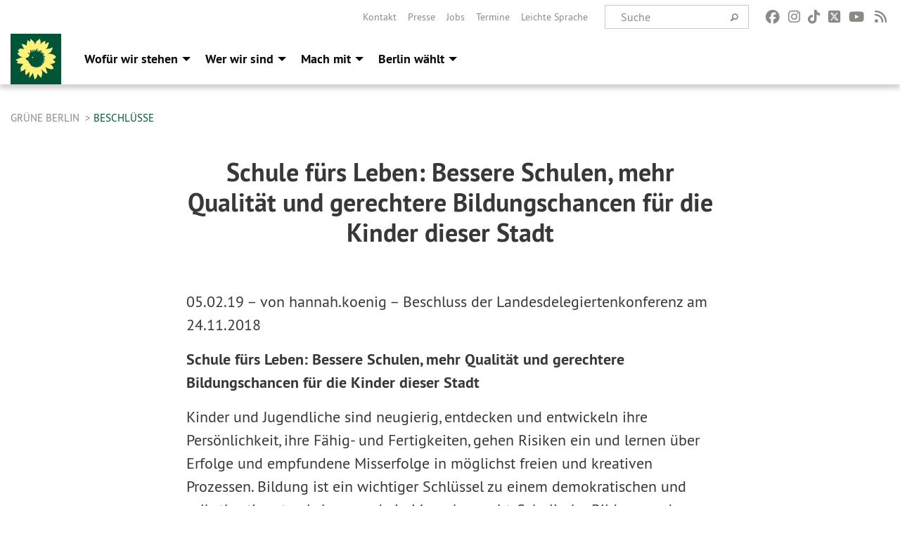

--- FILE ---
content_type: text/html; charset=utf-8
request_url: https://gruene.berlin/beschluesse/schule-fuers-leben-bessere-schulen-mehr-qualitaet-und-gerechtere-bildungschancen-fuer-die-kinder-dieser-stadt_235
body_size: 43675
content:
<!DOCTYPE html>
<html lang="de" class="no-js">
<head>

<meta charset="utf-8">
<!-- 
	TYPO3 GRÜNE is Open Source. See @ https://typo3-gruene.de. Developed by die-netzmacher.de and verdigado eG.

	This website is powered by TYPO3 - inspiring people to share!
	TYPO3 is a free open source Content Management Framework initially created by Kasper Skaarhoj and licensed under GNU/GPL.
	TYPO3 is copyright 1998-2026 of Kasper Skaarhoj. Extensions are copyright of their respective owners.
	Information and contribution at https://typo3.org/
-->


<link rel="shortcut icon" href="/typo3conf/ext/sitelvberlin/Resources/Public/Images/favicon.ico" type="image/vnd.microsoft.icon">

<meta name="generator" content="TYPO3 CMS" />
<meta name="author" content="hannah.koenig" />
<meta name="description" content="Beschluss der Landesdelegiertenkonferenz am 24.11.2018
Schule fürs Leben: Bessere Schulen, mehr Qualität und gerechtere Bildungschancen für die Kinder dieser Stadt&amp;amp;nbsp;
Kinder und Jugendliche sind..." />
<meta name="keywords" content="Schule,fürs,Leben:,Bessere,Schulen,mehr,Qualität,und,gerechtere,Bildungschancen,für,die,Kinder,diese" />
<meta name="viewport" content="width=device-width, initial-scale=1.0" />
<meta name="twitter:card" content="summary" />

<link rel="stylesheet" type="text/css" href="/typo3temp/assets/compressed/merged-ac8d1a989231b2bae7808d5ee5c51c63.css?1764232108" media="all">

<link rel="stylesheet" type="text/css" href="/typo3temp/assets/css/d4275371c4.css?1764232098" media="all">
<link rel="stylesheet" type="text/css" href="/typo3temp/assets/compressed/merged-a9ec045dd2cb3e8b5a0971cae33eacd0.css?1764232111" media="all">
<link media="all" href="/typo3conf/ext/iconpack_fontawesome/Resources/Public/Css/fa6-transforms.min.css?1764232080" rel="stylesheet" type="text/css" >
<link media="all" href="/typo3conf/ext/iconpack/Resources/Public/Css/IconpackTransforms.min.css?1764232080" rel="stylesheet" type="text/css" >
<link media="all" href="/typo3conf/ext/iconpack_fontawesome/Resources/Public/Vendor/fontawesome-free-6.7.2-web/css/fontawesome.min.css?1764232081" rel="stylesheet" type="text/css" >
<link media="all" href="/typo3conf/ext/iconpack_fontawesome/Resources/Public/Vendor/fontawesome-free-6.7.2-web/css/brands.min.css?1764232081" rel="stylesheet" type="text/css" >
<link media="all" href="/typo3conf/ext/iconpack_fontawesome/Resources/Public/Vendor/fontawesome-free-6.7.2-web/css/solid.min.css?1764232081" rel="stylesheet" type="text/css" >
<link media="all" href="/typo3conf/ext/iconpack_fontawesome/Resources/Public/Vendor/fontawesome-free-6.7.2-web/css/regular.min.css?1764232081" rel="stylesheet" type="text/css" >



<script src="/typo3temp/assets/compressed/merged-73d0300dc07d76300cad6795fb67a948.js?1764232108"></script>



<meta name="viewport" content="width=device-width, initial-scale=1.0" /><link rel="alternate" type="application/rss+xml" title="News" href="/rss-feed-nachrichten" /><link rel="alternate" type="application/rss+xml" title="Kalender" href="/rss-feed-kalender" />
<!-- Tags added by EXT:seo_dynamic_tag -->
<title>Schule fürs Leben: Bessere Schulen, mehr Qualität und gerechtere Bildungschancen für die Kinder dieser Stadt: Beschluss der Landesdelegiertenkonferenz am...</title>
<!-- Open Graph data added by EXT:seo_dynamic_tag -->
<meta property="og:title" content="Schule fürs Leben: Bessere Schulen, mehr Qualität und gerechtere Bildungschancen für die Kinder dieser Stadt: Beschluss der Landesdelegiertenkonferenz am..." />
<meta property="og:type" content="article" />
<meta property="article:published_time" content="2020-10-29T15:19:57" />
<meta property="article:modified_time" content="2020-12-01T11:25:39" />
<meta property="article:section" content="Beschlüsse" />
<meta property="article:tag" content="Schule,fürs,Leben:,Bessere,Schulen,mehr,Qualität,und,gerechtere,Bildungschancen,für,die,Kinder,diese" />
<meta property="og:url" content="https://gruene.berlin/beschluesse/schule-fuers-leben-bessere-schulen-mehr-qualitaet-und-gerechtere-bildungschancen-fuer-die-kinder-dieser-stadt_235" />
<meta property="og:description" content="Beschluss der Landesdelegiertenkonferenz am 24.11.2018
Schule fürs Leben: Bessere Schulen, mehr Qualität und gerechtere Bildungschancen für die Kinder dieser Stadt&amp;nbsp;
Kinder und Jugendliche sind..." />
<meta property="og:site_name" content="Beschlüsse" />
<!-- Twitter Card data -->
<meta name="twitter:card" content="summary" />
<meta name="twitter:title" content="Schule fürs Leben: Bessere Schulen, mehr Qualität und gerechtere Bildungschancen für die Kinder dieser Stadt: Beschluss der Landesdelegiertenkonferenz am..." />
<meta name="twitter:description" content="Beschluss der Landesdelegiertenkonferenz am 24.11.2018
Schule fürs Leben: Bessere Schulen, mehr Qualität und gerechtere Bildungschancen für die Kinder dieser Stadt&amp;nbsp;
Kinder und Jugendliche sind..." />

<link rel="canonical" href="https://gruene.berlin/beschluesse/schule-fuers-leben-bessere-schulen-mehr-qualitaet-und-gerechtere-bildungschancen-fuer-die-kinder-dieser-stadt_235"/>


</head>
<body id="bodyId-866" class= "start__wide_01_wo layout-0 theme-2010141">
<!--[if lt IE 9]>
              <p class="browsehappy">You are using an <strong>outdated</strong> browser. Please <a href="http://browsehappy.com/">upgrade your browser</a> to improve your experience.</p>
            <![endif]-->
		<div id="startBox01" class="wide">
	
  

	  <div class="siteLineTop siteLineTopNavigation show-for-large-up"><div class="siteLine container"><div class="icons socialmedia"><a href="https://www.facebook.com/Buendnis90DieGruenenBerlin" title="Facebook" target="_blank" rel="noreferrer"><i class="fa-brands fa-facebook"></i></a><a href="https://www.instagram.com/gruene_berlin/" title="Instagram" target="_blank" rel="noreferrer"><i class="fa-brands fa-instagram"></i></a><a href="https://www.tiktok.com/@gruene_berlin" title="TikTok" target="_blank" rel="noreferrer"><i class="fa-brands fa-tiktok"></i></a><a href="https://twitter.com/gruene_berlin" title="Twitter" target="_blank" rel="noreferrer"><i class="fa-brands fa-square-x-twitter"></i></a><a href="https://www.youtube.com/user/grueneberlin" title="You Tube" target="_blank" rel="noreferrer"><i class="fa-brands fa-youtube"></i></a><a href="/rss-feed-nachrichten" title="Nachrichten-Feed"><i class="fa-solid fa-rss fa-fw"></i></a></div>
		
			
				

    <form method="post" id="siteLineTopSearch" action="/suche?tx__%5Baction%5D=&amp;tx__%5Bcontroller%5D=&amp;cHash=27d3edbcb65d2dff672ec25a1b597468">
<div>
<input type="hidden" name="__referrer[@extension]" value="" />
<input type="hidden" name="__referrer[@controller]" value="Standard" />
<input type="hidden" name="__referrer[@action]" value="searchbox" />
<input type="hidden" name="__referrer[arguments]" value="YTowOnt9b0de58a27a13b5585d12d56556e9d7fa2da7ba6e" />
<input type="hidden" name="__referrer[@request]" value="{&quot;@extension&quot;:null,&quot;@controller&quot;:&quot;Standard&quot;,&quot;@action&quot;:&quot;searchbox&quot;}97379bfe82b4bfd0300cd8bf7a9ede5e8ab042c9" />
<input type="hidden" name="__trustedProperties" value="{&quot;tx_kesearch_pi1&quot;:{&quot;sword&quot;:1}}ce3c3d821ec03566bb269fe5c178b46dffada2ae" />
</div>

      
      <input placeholder="Suche" type="text" name="tx_kesearch_pi1[sword]" />
			<a class="siteLineTopSearchIcon" href="#" onclick="$(this).closest('form').submit()">
				<i class="fi-magnifying-glass"></i>
			</a>
		</form>
	
			
		
	
<ul class="side-nav vertical right" role="menu"><li role="menuitem"><a href="/ueber-uns/kontakt-service" title="Kontakt">Kontakt</a></li><li role="menuitem"><a href="/ueber-uns/kontakt-service/presse" title="Presse">Presse</a></li><li role="menuitem"><a href="/ueber-uns/kontakt-service/jobs" title="Jobs">Jobs</a></li><li role="menuitem"><a href="/event" title="Termine">Termine</a></li><li role="menuitem"><a href="https://gruene.berlin/leichte-sprache/" title="Leichte Sprache">Leichte Sprache</a></li></ul>


</div></div>

<div class="header-wrapper">
  
		
        <div class="main-nav left">
  <div class="title-bar container responsive-menu-title-bar"
       data-responsive-toggle="responsive-menu"
       data-hide-for="large">
    
      <a class="icon-die-gruenen" title="Bündnis 90/Die Grünen" href="/">
        <svg viewBox="0 0 1081 1081" id="svg14" xmlns="http://www.w3.org/2000/svg"><g clip-path="url(#clip-path)" id="g16" transform="matrix(1.1982 0 0 1.1982 -107.037 -105.213)"><path d="M986.75 483.49c-.36-2.33-6.22-4.41-10.13-7.64-13.33-11.12-61-58-154.68-55a240.61 240.61 0 0 0-32.54 3.17c20-6.47 30.31-10.34 36.31-12.75 7.27-2.88 55.11-19.27 80.84-103.31 2.2-7.17 8.41-24.49 6.85-25.81-1.89-1.61-18 1.26-34.24 11.16-16.24 9.9-71.09 18.56-77.61 19.6-3.82.61-19.91-1.8-43.94 10.81 27.08-27.8 55.81-67.33 63.55-122.84 3.68-26.62 2.11-37.47 1-37.39a16.54 16.54 0 0 0-4.49.71c-6 1.79-12.16 6.87-32.08 20.21-19.92 13.34-41.08 28.1-41.08 28.1s7.24-72.48 5-74.17c-2.24-1.69-43.4-1.2-106.51 69.14 0 0 7.18-60.25-4.67-83 0 0-3.29-16.46-5.86-25.05-1.29-4.31-4.66-8.84-5.21-8.45-.55.39-6.26 1.41-15.26 11.71-13.93 16-78.69 35.49-89.42 119.27-8.11-33.81-25.33-79-67.84-101.93-24-23.51-34.67-30.53-35.91-29.92-1.08.54-.62 11-4.26 34.52-4.1 26.39-7.78 34.74-7.78 34.74s-44.53-39.18-45.7-40.33C359 117 331.83 203 339.8 245.93c0 0-14.1-10.93-39.75-24.1-29.12-15-78.12-17.54-77.78-15.24.59 3.88 41.35 83.52 58.5 111.49 0 0-109.81-18.87-107.89-12 .62 2.26 3.26 6.57 7.6 24.9 0 0-43.11-1-42.54 2.63.61 4 32.67 57 35.13 59.86 0 0-33.34 6.44-40.39 6.82-4.76.27 22.28 74.95 96.41 93.59a305.83 305.83 0 0 0 32.38 6.35c-24.3-.46-51.18 4.61-82.06 16.06 0 0-17.89 7-27.34 14.45-9.45 7.45-56.52 15.43-58.83 22.26 1.09 5 57.47 43.61 57.47 43.61s-33 16.13-35.29 19.16c-1.56 2.11-2.82 4-2.41 4.58.41.58 2.63 3.21 8.34 6.77 13.21 8.2 130.77 20.49 138 17.58 7.23-2.91-63.86 77-65 117.28 0 0 11.64.85 18.22 1.38 5 .4-21.43 50.36-16.63 50.15 31.94-1.34 84.92-32.24 94.87-39.37 9.95-7.13 23.52-17.62 27.15-21.06 3.63-3.44-23.18 44.55-12.19 86.77 0 0 3.49 32.76 3.68 39.38.19 6.62 9.48 6.61 9.4 11-.09 5.41 25.89-20.51 38.21-30.49 12.32-9.98 29-29.16 37.13-41.85 8.13-12.69.88 99.22-2.41 120.73-1.07 7 .52 7.7 1.62 10 .34.72 11.83-8.75 15.47-11.17 5.43-3.6 61.5-79 65-97.87 0 0 29.89 131.38 40 145.44 2.19 3 4 6.45 5.56 4.07 3-4.68 7.43-17 10.79-18 4.33-1.29 16.95-2.88 23.59-21.6 6.64-18.72 18.6-37 24.21-85.66 0 0 63.56 81 71.84 88.59 3.26 3 20.54-25.74 28.15-71.89 7.61-46.15-8.66-108.13-19.01-110.25 0 0-4.32-6.81 7.72-2.5C673.56 770.25 700 816.16 761 851c10.26 5.86 32.1 6 32.22 5.57 4.91-13.69-43-139-43-139s1.19-1.43 10.83 2.51c9.64 3.94 101.06 63.09 156.53 35.37 11.24-5.61 11.89-6.8 11.89-6.8 6.35-27.31-42.5-79-72.49-102.39 0 0 78.78-3.2 90.86-24.1 0 0 14.53-5.23 22-15.58 1.31-1.82-8.48-19.8-19.84-27.69-29.76-20.62-36.2-28.4-36.2-28.4s8.31-10 20.33-13.82c12.02-3.82 50.95-27.67 40.56-39.47 0 0 12.5-10.87 12.06-13.71m-241.12 16c-5.86-3.48-27.74-12.27-51.69-12.45 22.64 10.87 41.67 30.62 41.32 50.35 0 0 .18 4.54-2.38 1.72-4.36-4.77-13.79-12.22-30.42-18 17.4 17.81 38.31 49.46 35.85 68.39 0 0-.95 4.55-3.38 1.27-4.77-6.46-13.67-19.92-39.34-36.23C715.17 581.71 724.1 619 709 641.37c0 0-2.92 4.93-3.69.24-1.36-8.11-6.27-22.69-20.77-40.34 5.42 20.12 4.59 66.6-10.47 81.72 0 0-3.33 2.85-3.26-.94.16-7.07 1.11-20.92-7.15-44.8 2.23 31.21-12.17 60.16-26.65 69 0 0-8 5-6 .43 1.4-3.17 3.88-11.94 4.77-22.71-14.74 23.71-36.1 39.36-55.65 40.5 0 0-6 .52-1.94-3.36a108.35 108.35 0 0 0 15.14-18.65c-16.18 14.3-38.19 28.14-53 27.22 0 0-4.36-.6-1.38-3A107.86 107.86 0 0 0 558 708c-15.44 14.5-38.73 20.17-57.5 9.59 0 0-3.9-2 .17-2.88 2.5-.52 15.95-2.48 27.67-13-23.52 11.46-49.17 12.56-62.07 6.08 0 0-8.52-4.18-3.48-4.81a76 76 0 0 0 15.79-4.72c-.13 0-.34-.1-.49-.14-25.34 1.42-47-.53-54.89-8.26 0 0-5.25-5.08-.63-4 3.22.77 13.71 5.14 29.2 1.6a60.77 60.77 0 0 0 7.2-2.17 1 1 0 0 0-.16-.12c-23.94-2.73-36-7.72-42.85-14.49 0 0-4.77-4.66-.27-3.31 3.14.92 7.6.77 14.61 1.32l5.23.38c-11.94-7.75-40.92-30.42-59.63-77.7-6.2-15.66-33.14-21.15-45.22-44.53-.28 0-.52.1-.79.1-8.41 0-15.23-8.61-15.23-19.21 0-10.6 6.82-19.22 15.23-19.22a13 13 0 0 1 8.29 3.13 70.32 70.32 0 0 0 49.18-35.45 342 342 0 0 1 18.78-32.5c-25.24-28-43.17-34.9-51.39-38.6-3.77-1.69.58-3.49.58-3.49 15.5-5.07 43.15 3.87 64.16 14.68-10.45-35-4.53-70.59 8.37-86 0 0 8.05-9.82 7.5-3.13-.72 8.65 2.12 42.95 21 67.89l.15-.07c-5.75-22.77-2.42-48.78 12.8-60.26 0 0 3.23-2.74 2.65.71-1.37 7.74-1.17 24.49 11.46 48.12 1.3-22.86 9.44-55.68 23.65-66 0 0 3.76-2.31 3.08 1.41-1.5 8.06-5.54 24.94 2.55 58.1 13.2-38.29 38.87-61.14 60.65-68.61 0 0 13.31-3.45 8.5 2-6.29 7.09-22.91 35.51-22.33 69.22h.24c5.33-20.73 24.17-37.48 46-35.22 0 0 4 .3.94 2.44-2.59 1.84-21.36 13.38-21.72 38.25 28.4-27.85 64.3-41.26 90.52-34.6 0 0 7.37 1.65 1 4.73-4.36 2.09-29.78 15.07-48 40.06 18.37-10.9 40.53-15.47 55.37-7.06 0 0 3.81 1.88.34 2.64-6.91 1.51-20 6.85-35 22 25.68-7.3 58.27-11.07 74.19-2 0 0 4.39 2.93-.14 4-7.49 1.72-21.5 4.22-42.65 16.2 18.27-.27 36.93 2.38 46 10 0 0 3.12 3-.74 3.24-6.47.3-18.67.45-38.19 7.41 28.77 8.11 51.37 25.28 58.28 40.36 0 0 5.08 10.77-.46 7.5" transform="translate(1 1)" id="path14"/></g><path class="cls-5" d="M441 495.76a13.09 13.09 0 0 0 26.17 0 11.51 11.51 0 0 0-.4-1.94c-1.62-2.64-6.16-4.69-10.71-4.71-3.78 0-6.84 1.51-7.77 2.5a1.5 1.5 0 0 1-2.1 0l-.08-.08c-1.09-1-.09-2.57-.09-2.57 1.41-2.08 6.73-3.34 10-3s6.74 1.55 10.35 5.79a13 13 0 0 0-25.35 4" transform="translate(1 1)" id="path18"/><g clip-path="url(#clip-path-2)" id="g22"><path class="cls-5" id="polygon20" d="M442.04 483.95h26.16v25.62h-26.16v-25.62z"/></g></svg>
      </a>
    
    <button type="button" data-toggle="responsive-menu">
      <span class="menu-icon" ></span>
    </button>
  </div>
  <nav class="top-bar container" id="responsive-menu">
    
      <a class="icon-die-gruenen" title="Bündnis 90/Die Grünen" href="/">
        <svg viewBox="0 0 1081 1081" id="svg14" xmlns="http://www.w3.org/2000/svg"><g clip-path="url(#clip-path)" id="g16" transform="matrix(1.1982 0 0 1.1982 -107.037 -105.213)"><path d="M986.75 483.49c-.36-2.33-6.22-4.41-10.13-7.64-13.33-11.12-61-58-154.68-55a240.61 240.61 0 0 0-32.54 3.17c20-6.47 30.31-10.34 36.31-12.75 7.27-2.88 55.11-19.27 80.84-103.31 2.2-7.17 8.41-24.49 6.85-25.81-1.89-1.61-18 1.26-34.24 11.16-16.24 9.9-71.09 18.56-77.61 19.6-3.82.61-19.91-1.8-43.94 10.81 27.08-27.8 55.81-67.33 63.55-122.84 3.68-26.62 2.11-37.47 1-37.39a16.54 16.54 0 0 0-4.49.71c-6 1.79-12.16 6.87-32.08 20.21-19.92 13.34-41.08 28.1-41.08 28.1s7.24-72.48 5-74.17c-2.24-1.69-43.4-1.2-106.51 69.14 0 0 7.18-60.25-4.67-83 0 0-3.29-16.46-5.86-25.05-1.29-4.31-4.66-8.84-5.21-8.45-.55.39-6.26 1.41-15.26 11.71-13.93 16-78.69 35.49-89.42 119.27-8.11-33.81-25.33-79-67.84-101.93-24-23.51-34.67-30.53-35.91-29.92-1.08.54-.62 11-4.26 34.52-4.1 26.39-7.78 34.74-7.78 34.74s-44.53-39.18-45.7-40.33C359 117 331.83 203 339.8 245.93c0 0-14.1-10.93-39.75-24.1-29.12-15-78.12-17.54-77.78-15.24.59 3.88 41.35 83.52 58.5 111.49 0 0-109.81-18.87-107.89-12 .62 2.26 3.26 6.57 7.6 24.9 0 0-43.11-1-42.54 2.63.61 4 32.67 57 35.13 59.86 0 0-33.34 6.44-40.39 6.82-4.76.27 22.28 74.95 96.41 93.59a305.83 305.83 0 0 0 32.38 6.35c-24.3-.46-51.18 4.61-82.06 16.06 0 0-17.89 7-27.34 14.45-9.45 7.45-56.52 15.43-58.83 22.26 1.09 5 57.47 43.61 57.47 43.61s-33 16.13-35.29 19.16c-1.56 2.11-2.82 4-2.41 4.58.41.58 2.63 3.21 8.34 6.77 13.21 8.2 130.77 20.49 138 17.58 7.23-2.91-63.86 77-65 117.28 0 0 11.64.85 18.22 1.38 5 .4-21.43 50.36-16.63 50.15 31.94-1.34 84.92-32.24 94.87-39.37 9.95-7.13 23.52-17.62 27.15-21.06 3.63-3.44-23.18 44.55-12.19 86.77 0 0 3.49 32.76 3.68 39.38.19 6.62 9.48 6.61 9.4 11-.09 5.41 25.89-20.51 38.21-30.49 12.32-9.98 29-29.16 37.13-41.85 8.13-12.69.88 99.22-2.41 120.73-1.07 7 .52 7.7 1.62 10 .34.72 11.83-8.75 15.47-11.17 5.43-3.6 61.5-79 65-97.87 0 0 29.89 131.38 40 145.44 2.19 3 4 6.45 5.56 4.07 3-4.68 7.43-17 10.79-18 4.33-1.29 16.95-2.88 23.59-21.6 6.64-18.72 18.6-37 24.21-85.66 0 0 63.56 81 71.84 88.59 3.26 3 20.54-25.74 28.15-71.89 7.61-46.15-8.66-108.13-19.01-110.25 0 0-4.32-6.81 7.72-2.5C673.56 770.25 700 816.16 761 851c10.26 5.86 32.1 6 32.22 5.57 4.91-13.69-43-139-43-139s1.19-1.43 10.83 2.51c9.64 3.94 101.06 63.09 156.53 35.37 11.24-5.61 11.89-6.8 11.89-6.8 6.35-27.31-42.5-79-72.49-102.39 0 0 78.78-3.2 90.86-24.1 0 0 14.53-5.23 22-15.58 1.31-1.82-8.48-19.8-19.84-27.69-29.76-20.62-36.2-28.4-36.2-28.4s8.31-10 20.33-13.82c12.02-3.82 50.95-27.67 40.56-39.47 0 0 12.5-10.87 12.06-13.71m-241.12 16c-5.86-3.48-27.74-12.27-51.69-12.45 22.64 10.87 41.67 30.62 41.32 50.35 0 0 .18 4.54-2.38 1.72-4.36-4.77-13.79-12.22-30.42-18 17.4 17.81 38.31 49.46 35.85 68.39 0 0-.95 4.55-3.38 1.27-4.77-6.46-13.67-19.92-39.34-36.23C715.17 581.71 724.1 619 709 641.37c0 0-2.92 4.93-3.69.24-1.36-8.11-6.27-22.69-20.77-40.34 5.42 20.12 4.59 66.6-10.47 81.72 0 0-3.33 2.85-3.26-.94.16-7.07 1.11-20.92-7.15-44.8 2.23 31.21-12.17 60.16-26.65 69 0 0-8 5-6 .43 1.4-3.17 3.88-11.94 4.77-22.71-14.74 23.71-36.1 39.36-55.65 40.5 0 0-6 .52-1.94-3.36a108.35 108.35 0 0 0 15.14-18.65c-16.18 14.3-38.19 28.14-53 27.22 0 0-4.36-.6-1.38-3A107.86 107.86 0 0 0 558 708c-15.44 14.5-38.73 20.17-57.5 9.59 0 0-3.9-2 .17-2.88 2.5-.52 15.95-2.48 27.67-13-23.52 11.46-49.17 12.56-62.07 6.08 0 0-8.52-4.18-3.48-4.81a76 76 0 0 0 15.79-4.72c-.13 0-.34-.1-.49-.14-25.34 1.42-47-.53-54.89-8.26 0 0-5.25-5.08-.63-4 3.22.77 13.71 5.14 29.2 1.6a60.77 60.77 0 0 0 7.2-2.17 1 1 0 0 0-.16-.12c-23.94-2.73-36-7.72-42.85-14.49 0 0-4.77-4.66-.27-3.31 3.14.92 7.6.77 14.61 1.32l5.23.38c-11.94-7.75-40.92-30.42-59.63-77.7-6.2-15.66-33.14-21.15-45.22-44.53-.28 0-.52.1-.79.1-8.41 0-15.23-8.61-15.23-19.21 0-10.6 6.82-19.22 15.23-19.22a13 13 0 0 1 8.29 3.13 70.32 70.32 0 0 0 49.18-35.45 342 342 0 0 1 18.78-32.5c-25.24-28-43.17-34.9-51.39-38.6-3.77-1.69.58-3.49.58-3.49 15.5-5.07 43.15 3.87 64.16 14.68-10.45-35-4.53-70.59 8.37-86 0 0 8.05-9.82 7.5-3.13-.72 8.65 2.12 42.95 21 67.89l.15-.07c-5.75-22.77-2.42-48.78 12.8-60.26 0 0 3.23-2.74 2.65.71-1.37 7.74-1.17 24.49 11.46 48.12 1.3-22.86 9.44-55.68 23.65-66 0 0 3.76-2.31 3.08 1.41-1.5 8.06-5.54 24.94 2.55 58.1 13.2-38.29 38.87-61.14 60.65-68.61 0 0 13.31-3.45 8.5 2-6.29 7.09-22.91 35.51-22.33 69.22h.24c5.33-20.73 24.17-37.48 46-35.22 0 0 4 .3.94 2.44-2.59 1.84-21.36 13.38-21.72 38.25 28.4-27.85 64.3-41.26 90.52-34.6 0 0 7.37 1.65 1 4.73-4.36 2.09-29.78 15.07-48 40.06 18.37-10.9 40.53-15.47 55.37-7.06 0 0 3.81 1.88.34 2.64-6.91 1.51-20 6.85-35 22 25.68-7.3 58.27-11.07 74.19-2 0 0 4.39 2.93-.14 4-7.49 1.72-21.5 4.22-42.65 16.2 18.27-.27 36.93 2.38 46 10 0 0 3.12 3-.74 3.24-6.47.3-18.67.45-38.19 7.41 28.77 8.11 51.37 25.28 58.28 40.36 0 0 5.08 10.77-.46 7.5" transform="translate(1 1)" id="path14"/></g><path class="cls-5" d="M441 495.76a13.09 13.09 0 0 0 26.17 0 11.51 11.51 0 0 0-.4-1.94c-1.62-2.64-6.16-4.69-10.71-4.71-3.78 0-6.84 1.51-7.77 2.5a1.5 1.5 0 0 1-2.1 0l-.08-.08c-1.09-1-.09-2.57-.09-2.57 1.41-2.08 6.73-3.34 10-3s6.74 1.55 10.35 5.79a13 13 0 0 0-25.35 4" transform="translate(1 1)" id="path18"/><g clip-path="url(#clip-path-2)" id="g22"><path class="cls-5" id="polygon20" d="M442.04 483.95h26.16v25.62h-26.16v-25.62z"/></g></svg>
      </a>
    
    <ul class="vertical large-horizontal menu"
        data-responsive-menu="drilldown large-dropdown" data-parent-link="true">
      



	
		
				


		<li class="page-29 hide-for-large">
			



		
	<a href="/unsere-themen/gruene-stadt-fuer-alle">
		

		 
	



	Wofür wir stehen

	</a>

	






	



				
				
	<ul class="dropdown menu">
		
			
					


		<li class="page-437">
			



		
	<a href="/unsere-themen/gruene-stadt-fuer-alle">
		

		 
	



	Grüne Stadt. Für alle.

	</a>

	






	







					</li>
				
			
		
			
					


		<li class="page-438">
			



		
	<a href="/unsere-themen/gerechte-stadt-faires-zuhause">
		

		 
	



	Gerechte Stadt, faires Zuhause

	</a>

	






	







					</li>
				
			
		
			
					


		<li class="page-439">
			



		
	<a href="/unsere-themen/starke-bildung-zukunft-schaffen">
		

		 
	



	Starke Bildung, Zukunft schaffen.

	</a>

	






	







					</li>
				
			
		
			
					


		<li class="page-440">
			



		
	<a href="/unsere-themen/buntes-berlin-vielfaeltige-stadt">
		

		 
	



	Buntes Berlin, vielfältige Stadt.

	</a>

	






	







					</li>
				
			
		
			
					


		<li class="page-441">
			



		
	<a href="/unsere-themen/solides-fundament-funktionierendes-berlin">
		

		 
	



	Solides Fundament, funktionierendes&hellip;
	</a>

	






	







					</li>
				
			
		
			
					


		<li class="page-1253">
			



		
	<a href="/beschluesse">
		

		 
	



	Beschlüsse

	</a>

	






	







					</li>
				
			
		
	</ul>

				
				</li>
			
		
			

	<li class="show-for-large mega-menu-link page-29">
		



		
	<a href="/unsere-themen/gruene-stadt-fuer-alle">
		

		 
	



	Wofür wir stehen

	</a>

	






		
	<!-- Mega Menu Content -->
	<ul class="dropdown menu mega-menu show-for-large">
		<li class="mega-menu-content">
			<div id="c5364" class=" frame-layout-0 frame-default"><div class="row"><div class="columns small-12 medium-8 large-8 first">
    

            <div id="c5365" class="frame frame-default frame-type-text frame-layout-0 frame-space-after-extra-small">
                
                
                    



                
                
                    
  

  

  




                
                

    <p><strong>Grüne Hauptstadtvision</strong></p>
<h2><a href="/gruene-hauptstadtvision">Unser Berlin der Zukunft erweckt Betonwüsten zum Leben<br> und verbessert die Lebensqualität für alle.</a></h2>


                
                    



                
                
                    



                
            </div>

        


    

            <div id="c5382" class="frame frame-default frame-type-text frame-layout-0 frame-space-after-extra-small">
                
                
                    



                
                
                    
  

  

  




                
                

    <p><a href="/gruene-hauptstadtvision" class="startgreenGreen">→ Mehr dazu</a></p>


                
                    



                
                
                    



                
            </div>

        

</div><div class="columns small-12 medium-4 large-4 last">
    

            <div id="c5366" class="frame frame-default frame-type-menu_subpages frame-layout-0">
                
                
                    



                
                
                    
  

    
    

    
      <header>
			
        
        

	
			<h3 class="">
				
				<a href="/unsere-themen/gruene-stadt-fuer-alle">Unsere Themen</a>
			</h3>
		




        
          
    



  
        
        



      </header>
    
  

  

  




                
                

    
        <ul>
            
                <li>
                    <a href="/unsere-themen/gruene-stadt-fuer-alle" title="Grüne Stadt. Für alle.">
                        <span>Grüne Stadt. Für alle.</span>
                    </a>
                </li>
            
                <li>
                    <a href="/unsere-themen/gerechte-stadt-faires-zuhause" title="Gerechte Stadt, faires Zuhause">
                        <span>Gerechte Stadt, faires Zuhause</span>
                    </a>
                </li>
            
                <li>
                    <a href="/unsere-themen/starke-bildung-zukunft-schaffen" title="Starke Bildung, Zukunft schaffen.">
                        <span>Starke Bildung, Zukunft schaffen.</span>
                    </a>
                </li>
            
                <li>
                    <a href="/unsere-themen/buntes-berlin-vielfaeltige-stadt" title="Buntes Berlin, vielfältige Stadt.">
                        <span>Buntes Berlin, vielfältige Stadt.</span>
                    </a>
                </li>
            
                <li>
                    <a href="/unsere-themen/solides-fundament-funktionierendes-berlin" title="Solides Fundament, funktionierendes Berlin.">
                        <span>Solides Fundament, funktionierendes Berlin.</span>
                    </a>
                </li>
            
                <li>
                    <a href="/beschluesse" title="Beschlüsse">
                        <span>Beschlüsse</span>
                    </a>
                </li>
            
        </ul>
    


                
                    



                
                
                    



                
            </div>

        

</div></div></div>
		</li>
	</ul>
	<!-- Mega Menu Content -->


	</li>


		
	
		
				


		<li class="page-16 hide-for-large">
			



		
	<a href="/ueber-uns/wer-wir-sind">
		

		 
	



	Wer wir sind

	</a>

	






	



				
				
	<ul class="dropdown menu">
		
			
					


		<li class="page-100069">
			



		
	<a href="/ueber-uns/fuer-uns-im-europaeischen-parlament">
		

		 
	



	Für uns im Europäischen Parlament

	</a>

	






	







					</li>
				
			
		
			
					


		<li class="page-100067">
			



		
	<a href="/ueber-uns/fuer-uns-im-bundestag">
		

		 
	



	Für uns im Bundestag

	</a>

	






	







					</li>
				
			
		
			
					


		<li class="page-100066">
			



		
	<a href="/ueber-uns/fuer-uns-im-abgeordnetenhaus">
		

		 
	



	Für uns im Abgeordnetenhaus

	</a>

	






	







					</li>
				
			
		
			
					


		<li class="page-18">
			



		
	<a href="/ueber-uns/wer-wir-sind">
		

		 
	



	Wer wir sind

	</a>

	






	



				
			
				
					
					
	<ul class="dropdown menu">
		
			
					


		<li class="page-410">
			



		
	<a href="/ueber-uns/wer-wir-sind/landesvorstand">
		

		 
	



	Landesvorstand

	</a>

	






	







					</li>
				
			
		
			
					


		<li class="page-322">
			



		
	<a href="/ueber-uns/wer-wir-sind/kreisverbaende">
		

		 
	



	Kreisverbände

	</a>

	






	







					</li>
				
			
		
			
					


		<li class="page-404">
			



		
	<a href="/ueber-uns/wer-wir-sind/landesarbeitsgemeinschaften">
		

		 
	



	Landesarbeitsgemeinschaften

	</a>

	






	







					</li>
				
			
		
			
					


		<li class="page-328">
			



		
	<a href="/ueber-uns/wer-wir-sind/gruene-jugend">
		

		 
	



	Grüne Jugend

	</a>

	






	







					</li>
				
			
		
			
					


		<li class="page-130">
			



		
	<a href="/ueber-uns/wer-wir-sind/unsere-gremien">
		

		 
	



	Unsere Gremien

	</a>

	






	







					</li>
				
			
		
	</ul>

					
				
			
		
			
					


		<li class="page-416">
			



		
	<a href="/ueber-uns/kontakt-service">
		

		 
	



	Kontakt & Service

	</a>

	






	



				
			
				
					
					
	<ul class="dropdown menu">
		
			
					


		<li class="page-100084">
			



		
	<a href="/fuersorgekonzept">
		

		 
	



	Fürsorgekonzept

	</a>

	






	







					</li>
				
			
		
			
					


		<li class="page-940">
			



		
	<a href="/ueber-uns/kontakt-service">
		

		 
	



	Landesgeschäftsstelle

	</a>

	






	







					</li>
				
			
		
			
					


		<li class="page-397">
			



		
	<a href="/ueber-uns/kontakt-service/presse">
		

		 
	



	Presse

	</a>

	






	







					</li>
				
			
		
			
					


		<li class="page-945">
			



		
	<a href="/ueber-uns/kontakt-service/termine">
		

		 
	



	Termine

	</a>

	






	







					</li>
				
			
		
			
					


		<li class="page-435">
			



		
	<a href="/ueber-uns/kontakt-service/beschwerdestrukturen">
		

		 
	



	Beschwerdestrukturen

	</a>

	






	







					</li>
				
			
		
			
					


		<li class="page-100020">
			



		
	<a href="/verhaltenskodex">
		

		 
	



	Verhaltenskodex

	</a>

	






	







					</li>
				
			
		
			
					


		<li class="page-1275">
			



		
	<a href="/bildungsangebote">
		

		 
	



	Bildungsangebote

	</a>

	






	







					</li>
				
			
		
			
					


		<li class="page-882">
			



		
	<a href="/ueber-uns/kontakt-service/jobs">
		

		 
	



	Jobs

	</a>

	






	







					</li>
				
			
		
			
					


		<li class="page-927">
			



		
	<a href="/ueber-uns/kontakt-service/newsletter">
		

		 
	



	Newsletter

	</a>

	






	







					</li>
				
			
		
	</ul>

					
				
			
		
			
					


		<li class="page-257">
			



		
	<a href="/ueber-uns/stachlige-argumente">
		

		 
	



	Stachlige Argumente

	</a>

	






	







					</li>
				
			
		
			
					


		<li class="page-874">
			



		
	<a href="/ueber-uns/satzung-und-formulare">
		

		 
	



	Satzung und Formulare

	</a>

	






	



				
			
				
					
					
	<ul class="dropdown menu">
		
			
					


		<li class="page-877">
			



		
	<a href="/ueber-uns/satzung-formulare/finanzen-und-formulare">
		

		 
	



	Finanzen und Formulare

	</a>

	






	







					</li>
				
			
		
	</ul>

					
				
			
		
			
					


		<li class="page-100057">
			



		
	<a href="/ueber-uns/wer-wir-sind/divers-und-gerecht">
		

		 
	



	Feministisch und divers

	</a>

	






	



				
			
				
					
					
	<ul class="dropdown menu">
		
			
					


		<li class="page-436">
			



		
	<a href="/ueber-uns/diversity">
		

		 
	



	Diversity

	</a>

	






	







					</li>
				
			
		
			
					


		<li class="page-414">
			



		
	<a href="/ueber-uns/frauen-und-gender">
		

		 
	



	Frauen und Gender

	</a>

	






	







					</li>
				
			
		
	</ul>

					
				
			
		
	</ul>

				
				</li>
			
		
			

	<li class="show-for-large mega-menu-link page-16">
		



		
	<a href="/ueber-uns/wer-wir-sind">
		

		 
	



	Wer wir sind

	</a>

	






		
	<!-- Mega Menu Content -->
	<ul class="dropdown menu mega-menu show-for-large">
		<li class="mega-menu-content">
			<div id="c5360" class=" frame-layout-0 frame-default frame-space-after-extra-small"><div class="row"><div class="columns small-12 medium-4 large-4 first">
    

            <div id="c5438" class="frame frame-default frame-type-menu_pages frame-layout-0 frame-space-after-extra-small">
                
                
                    



                
                
                    
  

    
    

    
      <header>
			
        
        

	
			<h3 class="">
				
				<a href="/ueber-uns/wer-wir-sind">Wer wir sind</a>
			</h3>
		




        
          
    



  
        
        



      </header>
    
  

  

  




                
                

    
        <ul>
            
                <li>
                    <a href="/unsere-landesgeschaeftsstelle" title="Unsere Landesgeschäftsstelle">
                        <span>Unsere Landesgeschäftsstelle</span>
                    </a>
                </li>
            
                <li>
                    <a href="/ueber-uns/wer-wir-sind/landesvorstand" title="Landesvorstand">
                        <span>Landesvorstand</span>
                    </a>
                </li>
            
                <li>
                    <a href="/ueber-uns/wer-wir-sind/kreisverbaende" title="Kreisverbände">
                        <span>Kreisverbände</span>
                    </a>
                </li>
            
                <li>
                    <a href="/ueber-uns/wer-wir-sind/landesarbeitsgemeinschaften" title="Landesarbeitsgemeinschaften">
                        <span>Landesarbeitsgemeinschaften</span>
                    </a>
                </li>
            
                <li>
                    <a href="/ueber-uns/wer-wir-sind/gruene-jugend" title="Grüne Jugend">
                        <span>Grüne Jugend</span>
                    </a>
                </li>
            
                <li>
                    <a href="/ueber-uns/wer-wir-sind/unsere-gremien" title="Unsere Gremien">
                        <span>Unsere Gremien</span>
                    </a>
                </li>
            
                <li>
                    <a href="/ueber-uns/wer-wir-sind/divers-und-gerecht" title="Feministisch und divers">
                        <span>Feministisch und divers</span>
                    </a>
                </li>
            
        </ul>
    


                
                    



                
                
                    



                
            </div>

        

</div><div class="columns small-12 medium-4 large-4">
    

            <div id="c5546" class="frame frame-default frame-type-menu_pages frame-layout-0 frame-space-after-extra-small">
                
                
                    



                
                
                    
  

    
    

    
      <header>
			
        
        

	
			<h3 class="">
				
				Für uns in den Parlamenten
			</h3>
		




        
          
    



  
        
        



      </header>
    
  

  

  




                
                

    
        <ul>
            
                <li>
                    <a href="/ueber-uns/fuer-uns-im-abgeordnetenhaus" title="Für uns im Abgeordnetenhaus">
                        <span>Für uns im Abgeordnetenhaus</span>
                    </a>
                </li>
            
                <li>
                    <a href="/ueber-uns/fuer-uns-im-bundestag" title="Für uns im Bundestag">
                        <span>Für uns im Bundestag</span>
                    </a>
                </li>
            
                <li>
                    <a href="/ueber-uns/fuer-uns-im-europaeischen-parlament" title="Für uns im Europäischen Parlament">
                        <span>Für uns im Europäischen Parlament</span>
                    </a>
                </li>
            
        </ul>
    


                
                    



                
                
                    



                
            </div>

        

</div><div class="columns small-12 medium-4 large-4 last"></div></div></div>
		</li>
	</ul>
	<!-- Mega Menu Content -->


	</li>


		
	
		
				


		<li class="page-42 hide-for-large">
			



		
	<a href="/mach-mit">
		

		 
	



	Mach mit

	</a>

	






	



				
				
	<ul class="dropdown menu">
		
			
					


		<li class="page-1005">
			



		
	<a href="/sei-dabei">
		

		 
	



	Sei dabei

	</a>

	






	







					</li>
				
			
		
			
					


		<li class="page-443">
			



		
	<a href="/mach-mit/mitglied-werden">
		

		 
	



	Mitglied werden

	</a>

	






	



				
			
				
					
					
	<ul class="dropdown menu">
		
			
					


		<li class="page-100006">
			



		
	<a href="/mach-mit/chatgruppen">
		

		 
	



	Mitmachen im Bezirk

	</a>

	






	







					</li>
				
			
		
	</ul>

					
				
			
		
			
					


		<li class="page-444">
			



		
	<a href="/mach-mit/spenden">
		

		 
	



	Jetzt spenden

	</a>

	






	



				
			
				
					
					
	<ul class="dropdown menu">
		
			
					


		<li class="page-1174">
			



		
	<a href="/mach-mit/spenden/datenschutzhinweise-fuer-spenderinnen">
		

		 
	



	Datenschutzhinweise für Spender*innen

	</a>

	






	







					</li>
				
			
		
			
					


		<li class="page-1130">
			



		
	<a href="/beitragsaenderung">
		

		 
	



	Beitragsänderung

	</a>

	






	







					</li>
				
			
		
			
					


		<li class="page-329">
			



		
	<a href="/mach-mit/spenden/gruener-spendenkodex">
		

		 
	



	Grüner Spendenkodex

	</a>

	






	







					</li>
				
			
		
			
					


		<li class="page-327">
			



		
	<a href="/mach-mit/spenden/spenden-und-steuern">
		

		 
	



	Spenden und Steuern

	</a>

	






	







					</li>
				
			
		
	</ul>

					
				
			
		
	</ul>

				
				</li>
			
		
			

	<li class="show-for-large mega-menu-link page-42">
		



		
	<a href="/mach-mit">
		

		 
	



	Mach mit

	</a>

	






		
	<!-- Mega Menu Content -->
	<ul class="dropdown menu mega-menu show-for-large">
		<li class="mega-menu-content">
			<div id="c5354" class=" frame-layout-0 frame-default"><div class="row"><div class="columns small-12 medium-8 large-8 first">
    

            <div id="c5435" class="frame frame-default frame-type-text frame-layout-0 frame-space-after-extra-small">
                
                
                    



                
                
                    
  

    
    

    
  

  

  




                
                

    <p><strong>Demokratie lebt von Menschen wie dir</strong></p>
<h2><a href="/mach-mit">Du kannst etwas bewirken. Du weißt nicht wie?<br> Wir haben ein paar Vorschläge, wie du mitmachen kannst.</a></h2>


                
                    



                
                
                    



                
            </div>

        


    

            <div id="c5436" class="frame frame-default frame-type-text frame-layout-0 frame-space-after-extra-small">
                
                
                    



                
                
                    
  

    
    

    
  

  

  




                
                

    <p><a href="/mach-mit">→ Mehr dazu</a></p>


                
                    



                
                
                    



                
            </div>

        

</div><div class="columns small-12 medium-4 large-4 last">
    

            <div id="c5437" class="frame frame-default frame-type-menu_pages frame-layout-0">
                
                
                    



                
                
                    
  

    
    

    
      <header>
			
        
        

	
			<h3 class="">
				
				<a href="/mach-mit">Mach mit!</a>
			</h3>
		




        
          
    



  
        
        



      </header>
    
  

  

  




                
                

    
        <ul>
            
                <li>
                    <a href="/mach-mit/mitglied-werden" title="Mitglied werden">
                        <span>Mitglied werden</span>
                    </a>
                </li>
            
                <li>
                    <a href="/mach-mit/spenden" title="Jetzt spenden">
                        <span>Jetzt spenden</span>
                    </a>
                </li>
            
                <li>
                    <a href="/mach-mit/chatgruppen" title="Mitmachen im Bezirk">
                        <span>Mitmachen im Bezirk</span>
                    </a>
                </li>
            
                <li>
                    <a href="/ueber-uns/wer-wir-sind/landesarbeitsgemeinschaften" title="Landesarbeitsgemeinschaften">
                        <span>Landesarbeitsgemeinschaften</span>
                    </a>
                </li>
            
                <li>
                    <a href="/team-berlin" title="Team Berlin">
                        <span>Team Berlin</span>
                    </a>
                </li>
            
                <li>
                    <a href="/ueber-uns/kontakt-service/termine" title="Termine">
                        <span>Termine</span>
                    </a>
                </li>
            
        </ul>
    


                
                    



                
                
                    



                
            </div>

        

</div></div></div>
		</li>
	</ul>
	<!-- Mega Menu Content -->


	</li>


		
	
		
				


		<li class="page-100019 hide-for-large">
			



		
	<a href="/berlin-waehlt/wahlkampf-um-die-zukunft">
		

		 
	



	Berlin wählt

	</a>

	






	



				
				
	<ul class="dropdown menu">
		
			
					


		<li class="page-100089">
			



		
	<a href="/berlin-waehlt/unser-spitzenduo-fuer-berlin">
		

		 
	



	Unser Spitzenduo für Berlin

	</a>

	






	







					</li>
				
			
		
			
					


		<li class="page-100088">
			



		
	<a href="/berlin-waehlt/gruener-stadtkongress">
		

		 
	



	Grüner Stadtkongress

	</a>

	






	







					</li>
				
			
		
			
					


		<li class="page-100083">
			



		
	<a href="/berlin-waehlt/wahlkampf-um-die-zukunft">
		

		 
	



	Wahlkampf um die Zukunft

	</a>

	






	







					</li>
				
			
		
			
					


		<li class="page-100017">
			



		
	<a href="/wahlprogramm">
		

		 
	



	Wahlprogramm

	</a>

	






	







					</li>
				
			
		
			
					


		<li class="page-100025">
			



		
	<a href="/zuhoeren">
		

		 
	



	Berlin hat wat zu sagen

	</a>

	






	







					</li>
				
			
		
	</ul>

				
				</li>
			
		
			

	<li class="show-for-large mega-menu-link page-100019">
		



		
	<a href="/berlin-waehlt/wahlkampf-um-die-zukunft">
		

		 
	



	Berlin wählt

	</a>

	






		
	<!-- Mega Menu Content -->
	<ul class="dropdown menu mega-menu show-for-large">
		<li class="mega-menu-content">
			<div id="c5444" class=" frame-layout-0 frame-default"><div class="row"><div class="columns small-12 medium-8 large-8 first">
    

            <div id="c5445" class="frame frame-default frame-type-text frame-layout-0 frame-space-after-extra-small">
                
                
                    



                
                
                    
  

  

  




                
                

    <p><strong>Wahlkampf um die Zukunft</strong></p>
<h2><a href="/team-berlin">Komm ins Team Berlin</a></h2>


                
                    



                
                
                    



                
            </div>

        


    

            <div id="c5456" class="frame frame-default frame-type-text frame-layout-0 frame-space-after-extra-small">
                
                
                    



                
                
                    
  

  

  




                
                

    <p><a href="/team-berlin">→ Mehr dazu</a></p>


                
                    



                
                
                    



                
            </div>

        

</div><div class="columns small-12 medium-4 large-4 last">
    

            <div id="c5450" class="frame frame-default frame-type-menu_pages frame-layout-0">
                
                
                    



                
                
                    
  

    
    

    
      <header>
			
        
        

	
			<h3 class="">
				
				<a href="/berlin-waehlt/wahlkampf-um-die-zukunft">Berlin wählt</a>
			</h3>
		




        
          
    



  
        
        



      </header>
    
  

  

  




                
                

    
        <ul>
            
                <li>
                    <a href="/berlin-waehlt/unser-spitzenduo-fuer-berlin" title="Unser Spitzenduo für Berlin">
                        <span>Unser Spitzenduo für Berlin</span>
                    </a>
                </li>
            
                <li>
                    <a href="/berlin-waehlt/wahlkampf-um-die-zukunft" title="Wahlkampf um die Zukunft">
                        <span>Wahlkampf um die Zukunft</span>
                    </a>
                </li>
            
                <li>
                    <a href="/team-berlin" title="Team Berlin">
                        <span>Team Berlin</span>
                    </a>
                </li>
            
                <li>
                    <a href="/wahlprogramm" title="Wahlprogramm">
                        <span>Wahlprogramm</span>
                    </a>
                </li>
            
                <li>
                    <a href="/zuhoeren" title="Berlin hat wat zu sagen">
                        <span>Berlin hat wat zu sagen</span>
                    </a>
                </li>
            
        </ul>
    


                
                    



                
                
                    



                
            </div>

        

</div></div></div>
		</li>
	</ul>
	<!-- Mega Menu Content -->


	</li>


		
	






    </ul>
  </nav>
</div>

			
	

	


  <div class="breadcrumbs-wrapper container">
    <ul class="menu-breadcrumb breadcrumbs breadcrumbs--left">
      
        


		<li class="page-3 active">
		



		
	<a href="/">
		

		 
	



	GRÜNE Berlin

	</a>

	






	





</li>
      
        


		<li class="page-866 active current">
		



		
	<a href="/beschluesse">
		

		 
	



	Beschlüsse

	</a>

	






	





</li>
      
    </ul>
  </div>






</div>

	
	
	
  <div id="maincontent" class="maincontent container">
		<div class="row main fullwidth">
			<div class="small-12 columns maincontentmain main">
				<!--content-->
				<!--TYPO3SEARCH_begin--><!-- EXT:start registerStartClass - begin --><div class="c750  smallblog">
    

            <div id="c750" class="frame frame-default frame-type-list frame-layout-0">
                
                
                    



                
                
                    
  

  

  




                
                

    
        <style>
  #c750 {
    display:none;
  }
</style>
    


                
                    



                
                
                    



                
            </div>

        

</div><!-- EXT:start registerStartClass - end --><!-- EXT:start registerStartClass - begin --><div class="c734  smallblog">
    

            <div id="c734" class="frame frame-default frame-type-list frame-layout-0">
                
                
                    



                
                
                    
  

  

  




                
                

    
        <div id="x734" class="xBlog xBlogMain single news"><div class="row"><div class="columns col-sm-12"><div class="xBlogItem"><div id="c235" class="frame frame-default frame-type- frame-layout-0"><div class="xBlog_4756416 ce-textpic ce-center ce-above"><header><h2 class="">
				
				Schule fürs Leben: Bessere Schulen, mehr Qualität und gerechtere Bildungschancen für die Kinder dieser Stadt
			</h2></header><div class="ce-bodytext"><p class="inlineleft">
				05.02.19 – 
				<span class="xblog-author">von hannah.koenig – </span></p><p>Beschluss der Landesdelegiertenkonferenz am 24.11.2018</p><p><strong>Schule fürs Leben: Bessere Schulen, mehr Qualität und gerechtere Bildungschancen für die Kinder dieser Stadt&nbsp;</strong></p><p>Kinder und Jugendliche sind neugierig, entdecken und entwickeln ihre Persönlichkeit, ihre Fähig- und Fertigkeiten, gehen Risiken ein und lernen über Erfolge und empfundene Misserfolge in möglichst freien und kreativen Prozessen. Bildung ist ein wichtiger Schlüssel zu einem demokratischen und selbstbestimmten Leben - und ein Menschenrecht. Schulische Bildung und Erziehung beinhalten nicht nur Sprachen und die Möglichkeit sich auszudrücken, nicht nur Lesen und Schreiben und die Grundrechenarten. Bildung bedeutet viel mehr. In der Schule sollen sich Schüler*innen bestmöglich entfalten. Bildungseinrichtungen sollen Kindern und Jugendlichen begleiten und ihnen die Welt zeigen. Schule soll sie, eingebettet in das gesamte familiäre, kulturelle, soziale, ökologische, ökonomische und politische Leben, befähigen, diese Welt mitzugestalten. Das setzt voraus, die Gesellschaft zu verstehen, sich darin zurechtzufinden, um den eigenen Weg darin zu gehen und an ihr bewusst und handlungsorientiert zu partizipieren. In einer guten Schule gehen Bildung, Erziehung und Selbstermächtigung Hand in Hand. Deshalb muss Schule zwei Dinge leisten: Zum einen soll sie allen Schüler*innen durch qualitativ hochwertigen Unterricht, moderne und sich entwickelnde Pädagogik und gute Ganztagskonzepte die nötigen Kenntnisse mitgeben und Kompetenzen ausbauen. Zum anderen soll sie als Abbild und Teil unserer Gesellschaft allen Kindern, unabhängig von der familiären Migrationsgeschichte oder des sozio-ökonomischen Hintergrundes, barrierefreie, echte Bildungschancen bieten und sie so zu mündigen Bürger*innen mit einem Höchstmaß an Urteilskraft heranwachsen lassen, die aktiv und inklusiv unsere Demokratie und Gesellschaft mitgestalten. Dazu müssen Schulen selbst inklusiv sein und die Möglichkeiten und Ressourcen haben – aber auch institutionelle Diskriminierungen abbauen. Mehrsprachigkeit sowie migrationsbedingte Kompetenzen als Ressourcen müssen wertgeschätzt und konzeptionell in den Schulalltag und Unterricht eingebunden werden. Die Schule muss – ohne auf die Kultur oder den sozialen Status reduzierende oder festschreibende Zuschreibungen - jedes Kind individuell betrachten, vom Kind aus denken, Kinder dort abholen, wo sie stehen. Sie muss sich an der Lebenswelt der Lernenden orientieren, die Stärken des Kindes fördern und Chancengerechtigkeit für alle schaffen. Wir wollen eine Schule nach dem Grundsatz: Es stehen Dir alle Wege in unserer Gesellschaft offen.</p><p>Um mehr Chancengerechtigkeit zu gewährleisten, muss Schule sich so verändern, dass Qualität für alle Schüler*innen gesichert wird. Wir wollen nicht länger hinnehmen, dass Kinder nicht richtig lesen und schreiben, nicht richtig rechnen können, wir wollen nicht hinnehmen, dass in Berlin immer noch rund 10 Prozent aller Schüler*innen die Schule ohne Abschluss verlassen und es in einzelnen Schulen sogar mehr als 20 Prozent sind. Einige verlassen die Schule - z.T. trotz Schulabschluss - als funktionale Analphabet*innen (In Berlin leben schätzungsweise 320.000 Menschen im Alter von 18 bis 64 Jahren, die nicht oder nur wenig lesen und schreiben können). Auch das wollen wir nicht hinnehmen.</p><p>Wir begrüßen die Vielfalt von Abschlüssen in Berlin und streben an, dass jede*r Schüler*in nach Neigung, Begabung und Lernform seinen Weg findet. Um die Schüler*innen dabei optimal zu unterstützen, müssen wir in unserer Gesellschaft an der Akzeptanz der diversen Bildungswege arbeiten. Schüler*innen soll früh vermittelt werden, dass eine Gleichwertigkeit zwischen akademischen, betrieblichen und allen anderen Ausbildungen besteht. Diese Gleichwertigkeit muss sowohl vom Lehrpersonal als auch von allen beteiligten Akteur*innen gelebt, thematisiert und vermittelt werden. Wir ermutigen so Schüler*innen, ihren individuellen Weg in ein selbstbestimmtes und erfülltes Berufsleben zu finden.</p><p>Chancengerechtigkeit und die Arbeit gegen Spaltungen in der Gesellschaft sind ein Grundanliegen grüner Politik und ziehen sich durch alle Politikfelder. Wir wollen keine Segregation in Reichen- und Armenvierteln, keine Ausgrenzung nach (zugeschriebener) Herkunft oder Religion, keine Benachteiligung von Kindern, weil sie in Familien in schwieriger Lage geboren werden oder Kinder mit Behinderung sind. Das zu erreichen, geht nur mit einem breiten, intersektionalen Ansatz, der viele Politikfelder einbezieht. Gerade in Zeiten, in denen Spaltung und Diskriminierung das Mittel der Wahl von Rechtspopulist*innen ist, arbeiten wir für ein weltoffenes, inklusives Miteinander. Uns ist bewusst, dass die Bildungspolitik dabei nur ein Baustein sein kann – für uns aber ein zentraler. In Artikel 1 des Berliner Schulgesetzes heißt es: „Ziel muss die Heranbildung von Persönlichkeiten sein, welche fähig sind, der Ideologie des Nationalsozialismus und allen anderen zur Gewaltherrschaft strebenden politischen Lehren entschieden entgegenzutreten sowie das staatliche und gesellschaftliche Leben auf der Grundlage der Demokratie, des Friedens, der Freiheit, der Menschenwürde, der Gleichstellung der Geschlechter und im Einklang mit Natur und Umwelt zu gestalten.“ Wir nehmen dieses Ziel ernst und arbeiten daran, die Voraussetzungen zu schaffen, dass dies in unseren Schulen gelebt und vorgelebt werden kann.</p><p>Dass Kinder möglichst lange gemeinsam lernen und sich somit in einem Umfeld bewegen, das die Vielfalt unserer Gesellschaft widerspiegelt, ist dafür ein wichtiger Faktor. Langes gemeinsames Lernen befördert Inklusion – und das bedeutet für uns nicht nur, Kinder mit sonderpädagogischem Förderbedarf&nbsp;an Regelschulen zu unterrichten, sondern jedes Kind so zu&nbsp;akzeptieren, wie es ist. Unser Ziel sind inklusive Schulen in einer inklusiven Gesellschaft. Beides bedingt sich gegenseitig. Ein gegliedertes Schulsystem erschwert dieses Ziel. Darum arbeiten wir daran, soziale Segregation zu überwinden.</p><p>Jedes Kind mit all seinen Möglichkeiten und Potenzialen individuell im Blick zu haben, vom Kind aus zu denken und jedes Kind nach den eigenen Stärken und Schwächen zu fördern, ist dabei essentiell; genauso wie Lehrkräfte, die ihren Unterricht binnendifferenziert gestalten. Viele Berliner Schulen haben sich bereits diesen Zielen verschrieben und wir unterstützen jede einzelne Schule, die in diesem Sinne arbeitet. Weil diese Ziele in Gemeinschaftsschulen am besten umgesetzt werden können, ist dies die Schulform, in der unsere Vorstellung von Bildungspolitik am besten verwirklicht wird. Darum setzen wir uns weiter für unser Ziel ein, die „eine Schule für alle“ – also langes gemeinsames Lernen in vielfältigen Gemeinschaftsschulen.</p><p>Wir setzen darauf, durch finanzielle Anreize, Ermöglichen und stärkere Förderung alle Schulen von diesem Konzept zu überzeugen. Gleichzeitig richten wir unsere Politik darauf aus, längeres gemeinsames Lernen für alle Kinder zu erreichen.</p><p>Um für die Bildung unserer Kinder das Beste zu erreichen, dürfen wir Schule nicht isoliert betrachten. Wir wollen Schulen in ihrem Kiez gestalten und breite Beteiligung beispielsweise bei Neubauten von Schulen ermöglichen. Wir wollen die Räumlichkeiten für Vereine und Initiativen öffnen und die Mensa zum Treffpunkt auch für ältere Menschen machen. Wir wollen mehr und engere Zusammenarbeit mit Einrichtungen der Kinder- und Jugendarbeit, den Volkshochschulen und Musikschulen sowie mit Kitas und Familienzentren und wir wollen Kooperationen mit Betrieben, Künstler*innen und Sportvereinen fördern.</p><p>Und: Gute Schule funktioniert nur in enger Zusammenarbeit mit den Familien. Diese sind von Anbeginn an der wichtigste Schlüssel für ein gelingendes Aufwachsen von Kindern und wesentlich an der erfolgreichen Bildung der Kinder beteiligt. Wir unterstützen daher die Entwicklung und Stärkung von Erziehungspartnerschaften zwischen Schulen und Familien, in denen diese sich – auch zusammen mit den Kindern – regelmäßig und kompetenzorientiert über die jeweiligen Zielsetzungen und Wege einigen.</p><p>Wichtig ist uns, dass sich eine gute soziale Durchmischung in der mitwirkenden Elternarbeit, ob in Gremien oder bei Schulfeiern, an allen Schulen widerspiegelt; denn nicht alle Eltern können das immer leisten. Gerade dann sollen Schulen durch eine begleitende Familienarbeit und Familien durch Bildungsbegleiter*innen empowert werden, aktive Elternarbeit machen zu können, um nicht nur das Kind, sondern im Zweifel die Familie dort abzuholen, wo sie ist. Dabei gilt es, Elternarbeit mit Erwachsenenbildung zu verknüpfen, damit Eltern den Bildungsweg ihrer Kinder proaktiv mitgestalten können und ihre demokratischen Einflussmöglichkeiten an Schulen ausschöpfen können. Eltern, die nicht im deutschen Bildungssystem sozialisiert worden sind, sollen die Möglichkeit erhalten, sich neben der deutschen Sprache entsprechend ihres Sprachniveaus schul- und bildungsbezogenes Wissen anzueignen.</p><p>Um unserer Vorstellung von guter Bildung näher zu kommen, müssen wir in der Realität ansetzen. Das Berliner Schulsystem kämpft mit einem dramatischen Mangel an Lehrkräften, viele Gebäude sind marode, von Chancengerechtigkeit und Inklusion kann für viele Kinder und Jugendliche keine Rede sein. Wir haben unser Ideal guter Bildung vor Augen, wissen aber, dass es vieler kleiner Schritte bedarf, um Dinge zu verbessern. Der Weg zu konkreten Maßnahmen beginnt mit dem Betrachten der realen Situation in den Schulen Berlins.</p><p><strong>Raus aus dem Ausnahmezustand: Für eine andere Berliner Schulpolitik</strong></p><p>In Berlin leisten Tausende von Lehrer*innen, Erzieher*innen, Sozialpädagog*innen, pädagogische Unterrichtshelfer*innen, Betreuer*innen, Schulhelfer*innen, Schulleiter*innen und Mitarbeiter*innen der Schulaufsicht tagtäglich einen großartigen Job. Sie arbeiten voller Leidenschaft, Empathie und Fürsorge für die Kinder und Jugendlichen in dieser Stadt und leisten damit einen unschätzbaren Beitrag sowohl zum gesellschaftlichen Zusammenhalt als auch für die Startchancen ins Leben der einzelnen Schüler*innen. Doch wer in Berlin Pädagog*in ist, sieht sich jeden Tag vor einer Vielzahl von großen Herausforderungen.</p><p>Das zentrale Problem ist: Die Qualität des Berliner Schulsystems schafft es nicht, alle Schüler*innen zum für sie bestmöglichen Abschluss zu bringen. Seit Beginn der internationalen und nationalen Vergleiche von Schülerleistungen, die wir im Hinblick auf die Grenzen ihrer Aussagekraft durchaus kritisch sehen, weil häufig wichtige soziale Komponenten der schulischen Bildung vernachlässigt werden, ist deutlich geworden, dass Berliner Kinder und Jugendliche in allen Schulformen schlechter abschneiden. Besonders gravierend ist, dass arme Kinder und Jugendliche mit so genanntem Migrationshintergrund seit Jahrzehnten schlechtere Ergebnisse und Abschlüsse haben und oft bei gleicher Leistung schlechter bewertet werden. Dies bleibt ein Problem, das wir gezielt angehen wollen. Die neuesten Ergebnisse der IQB-Studie sind besonders im Hinblick auf die Schwächsten in Berlin alarmierend: Gerade die Leistungsschwächsten konnten sich in den letzten fünf Jahren nicht verbessern. Deshalb muss sich die Qualitätssicherung in Berlins Schulen verbessern. Dabei gilt es, den richtigen Ausgleich zwischen zentraler Steuerung bzw. „Aufsicht“ sowie einheitlichen Vorgaben einerseits und dezentralen Entscheidungs- und Gestaltungsspielräumen andererseits zu finden. Eine Gesamtstrategie in diesem Sinne zur Qualitätssicherung von Schule gibt es in Berlin bisher nur in Ansätzen. In deren Mittelpunkt muss die Unterrichtsqualität in allen Schulen aller Schulformen stehen. Die Schulform selber sichert sie nicht, die zentrale Rolle dafür kommt vielmehr den Pädagog*innen zu.</p><p>Auch wenn es einen anderen Anschein hat, in Berlin ist in den vergangenen Jahren an Bildungsausgaben im Personalbereich nicht gespart worden. Massiv reduziert wurden die baulichen Mittel und Investitionen. Berlin gibt im Vergleich mit anderen Bundesländern zwar nicht wenig Geld für die Bildung aus. Offensichtlich gibt es aber erhebliche Mängel in der Verteilung der Mittel sowie viel zu späte Einsichten zum Umsteuern. Deshalb haben wir es mit einem dramatischen Lehrkräftemangel zu tun, insbesondere in den so wichtigen Grundschulen.</p><p>Die jetzige Situation hat sich lange abgezeichnet. Über viele Jahre wurden zu wenige Lehrkräfte an den Universitäten ausgebildet. Berlin wächst und seit Jahren ist klar, dass mehr Kinder in die Schulen kommen werden, dass Lehrkräfte in den Ruhestand gehen. Auch bei Erzieher*innen und Sozialarbeiter*innen herrscht Fachkräftemangel. Die Senatsverwaltung muss Rahmenbedingungen schaffen, damit diese Fachkräfte auch in Schulen ausgebildet werden können. Was wir nun brauchen sind kurzfristige Lösungen, um die Lage in den Schulen zu verbessern. Wir dürfen darüber aber nicht die langfristige Perspektive aus den Augen verlieren. Der akute Ausnahmezustand darf nicht zum Dauerzustand werden.</p><p>Gleichzeitig sind sehr viele Schulgebäude in beklagenswertem Zustand. Kinder müssen in Containern unterrichtet werden, Toiletten sind unbenutzbar, durch die Fenster zieht es in die Klassenzimmer, von den Decken bröselt der Putz, von Barrierefreiheit ist wenig zu sehen. Guter Unterricht, eine kreative Entwicklung und gelingender Ganztag sind unter diesen Bedingungen kaum möglich. Und das ist nur die eine Hälfte der Herausforderung. Denn Berlin wächst, immer mehr Kinder kommen in die Schule. Es ist höchste Zeit, dass wir mehr Geld in die Hand nehmen und die Strukturen so aufstellen, dass bestehende Schulen saniert und neue Schulen zügig gebaut werden können.</p><p>Ein weiterer Aspekt bereitet uns große Sorge. Soziale Segregation und soziale Entmischung nehmen immer weiter zu – und zwar sowohl im Hinblick auf Stadtquartiere als auch im Hinblick auf Schulen. So übersteigt der Anteil von Kindern und Jugendlichen of Color oder mit familiärer Migrationserfahrung bereits jetzt in vielen Innenstadtbezirken 50 Prozent. Von Chancengerechtigkeit kann häufig kaum die Rede sein.</p><p>Schon in Grundschulen sind die Bedingungen sehr unterschiedlich, weil die Lebensbedingungen im Umfeld der Schulen sehr unterschiedlich sind. Es liegt aber auch daran, dass der Fokus bislang nicht so gelegt wurde, dass die Schulen mit den schwierigsten Bedingungen die besten Ressourcen zur Verfügung haben. Bei den weiterführenden Schulen ist ein regelrechter Wettlauf&nbsp; unter Eltern und Schüler*innen um die Plätze an den „guten“ Schulen Berlins entbrannt. Ob bei Gemeinschaftsschulen, Integrierten Sekundarschulen (ISS) oder Gymnasien – es gibt Schulen, die sich ihre Schüler*innen aussuchen können und dies auch über die Zeugnisnote tun. Daneben gibt es Schulen, die Mühe haben, Schüler*innen anzuziehen. An diesen Schulen sammeln sich häufig Kinder, die es schwieriger haben, zum Beispiel weil sie nicht die nötige Unterstützung bekommen.</p><p>Eine andere Dimension der Spaltung macht uns auch zunehmend Sorgen. In Berlins Schulen gibt es nach wie vor Gewaltvorfälle, Mobbing und Diskriminierung aufgrund von (zugeschriebenem) Migrationshintergrund, Namen, Religion, „Hautfarbe“, Äußerem, sexueller Orientierung und Geschlechtsidentität, sozio-ökonomischem Hintergrund oder Behinderung. Lehrkräfte bewerten Schüler*innen ungerecht, weil sie muslimischen Schüler*innen, deren Eltern keine Akademiker*innen sind, Kompetenzen und Fähigkeiten absprechen oder sogar Defizite zuschreiben. Auch Pädagog*innen of Colour bzw. mit (zugeschriebenem) Migrationshintergrund machen viel zu oft Diskriminierungserfahrungen in Berliner Schulen.</p><p>Nur ein Bruchteil der Lehrkräfte, der Eltern sowie der Schüler*innen wagt es jedoch, sich gegen diskriminierende Benachteiligungen und Demütigungen zu wehren. Dies hat aber Konsequenzen: Diskriminierungserfahrungen wirken sich nicht nur negativ auf die körperliche und seelische Gesundheit aus. Bei den Schüler*innen gefährden sie auch Lernerfolge, Bildungschancen und den Umgang im Schulalltag. Es gibt viele gute Projekte, aber keinen systematischen Umgang mit Diskriminierung. Vielerorts fehlen klare Interventions- und Beschwerdestrukturen und eine Strategie für den Umgang mit Vielfalt.</p><p>Diese Spaltungen wollen wir überwinden – sowohl die Spaltung zwischen den Schulen als auch die Spaltungen und Diskriminierungen in den Schulen. Unser Ziel ist es, das Recht auf diskriminierungsfreie Bildung sicherzustellen. Wir wollen, dass an jeder Berliner Schule eine demokratische Schulkultur und ein wertschätzendes Schulklima möglich wird.</p><p>Nicht zuletzt sind Berlins Schulen nicht auf die Zukunft – und eigentlich auch nicht auf die Gegenwart – vorbereitet. Denn diese Zukunft ist auch&nbsp; digital, Berlins Schulen sind es nicht. In den meisten Schulen gibt es noch nicht einmal einen Internet-Zugang und WLAN mit ausreichender Kapazität, wie sie für flächendeckende Nutzung digitaler Medien benötigt werden. An eine gute Ausstattung mit Computern ist ebenfalls nicht zu denken, geschweige denn an Geräte, die im Unterricht und zuhause von den Schüler*innen und Lehrkräften genutzt werden könnten. Auch das für die Wartung von Hard- und Software nötige Personal fehlt. Lehrer*innen müssen digitale Arbeitsmittel und -methoden beherrschen, es ist ihnen aber nicht zuzumuten, auch noch zu Techniker*innen zu werden. Zukunft bedeutet aber auch, dass fach- und allgemeinpädagogische Ansätze überdacht und neu konzipiert werden. Digitalisierung bringt große Chancen für die Schule ebenso wie für die Gesellschaft, aber auch Risiken mit sich. Wir wollen die Chancen nutzen, ohne die Risiken aus den Augen zu verlieren. So muss Schule auf kritischen Umgang mit Medien und Medieninhalten vorbereiten und sich mit Datenschutz und neuen Machtstrukturen in der Gesellschaft beschäftigen.</p><p><strong>Was nun zu tun ist – unser Plan für bessere Bildung in Berlin</strong></p><p>Es ist viel zu tun, um die Situation an Berlins Schulen zu verbessern. Wir sind uns bewusst, dass wir dabei mehrgleisig fahren müssen. Wir brauchen Akutmaßnahmen für die dringlichsten Probleme und wir brauchen Maßnahmen, die mittelfristig wirken.</p><p><strong>Gutes Personal für unsere Schulen</strong></p><p>Berlins Schulen brauchen mehr und gleichzeitig gut ausgebildetes Personal. Kurzfristig, aber auch langfristig. Kurzfristig schlagen wir ein ganzes Maßnahmenpaket vor. Teilweise haben wir mit der Umsetzung bereits begonnen und machen Druck auf die Senatsverwaltung für Bildung über unsere Fraktion im Abgeordnetenhaus von Berlin. Das, was bislang angeschoben wurde, reicht aber nicht aus.</p><p>Um in allen Fächern schnell mehr gutes Personal anzuwerben, wollen wir alle Fächer zu sogenannten „Mangelfächern“ erklären lassen. Damit öffnen wir alle Fächer für Menschen, die zwar ein bestimmtes Fach studiert haben, aber nicht auf Lehramt. Solche Quereinsteiger*innen sind derzeit zentral dafür, den Schulbetrieb überhaupt aufrecht zu erhalten. Bewerber*innen mit der Qualifikation „Deutsch als Zweitsprache“ oder „Deutsch als Fremdsprache“ haben wir ebenfalls den Weg in den Berliner Schuldienst geebnet. Darüber hinaus wollen wir stärker den Quereinstieg für “verwandte Berufsgruppen” wie Kindheitspädagog*innen öffnen. Auch wollen wir schneller ausländische Abschlüsse anerkennen. Für nötige Prüfungen dafür wollen wir die Kosten übernehmen. Entsprechende Sprachkenntnisse müssen vor Beginn des Dienstes in der Schule nachgewiesen werden, dies kann aber auch nach der Anerkennung der Qualifikationen erfolgen. Die Möglichkeit, auch mit nur einem Fachgebiet in den Schuldienst einzusteigen, wollen wir stärker bewerben. Damit muss ein verbindliches Angebot zur Nachqualifizierung in einem zweiten Fach verbunden sein. Wenn Stellen nicht besetzt werden können, wollen wir das Geld direkt den Schulen zur Verfügung stellen, damit vor Ort parallel nach weiteren Lösungen für Engpässe gesucht werden kann – denn wenn Schulen direkt über das Geld verfügen können, haben sie mehr Möglichkeiten, auch kreative Lösungen zu finden: jemand, der beim Kopieren unterstützt, braucht keine pädagogische Ausbildung, entlastet das Lehrpersonal aber dennoch.</p><p>Wir brauchen Quereinsteiger*innen, um den Unterricht an den Berliner Schulen aufrecht zu erhalten. Quereinsteiger*innen bringen viele Erfahrungen aus dem außerschulischen Leben mit, wovon Schüler*innen profitieren. Gleichzeitig müssen wir vermeiden, dass sich Quereinsteiger*innen an Schulen ballen. Zu häufig unterrichten viele Fachleute ohne pädagogische Ausbildung an den Schulen, an denen die höchste pädagogische Kompetenz gefragt wäre. Es muss deshalb unser Ziel sein, dass insbesondere diese Schulen für Menschen, die ein Lehramtsstudium absolviert haben, attraktiv sind, damit sich hier der Bedarf an Quereinsteiger*innen im Rahmen hält. Bei Neueinstellungen wollen wir erreichen, dass Quereinsteiger*innen zunächst an den Schulen eingestellt werden, an denen es bislang wenige Quereinsteiger*innen gibt.</p><p>Alle befristeten Willkommenslehrkräfte wollen wir sofort entfristen. Sie sind ein unabdingbarer Bestandteil in multiprofessionellen Klassenteams zur Sprachbildung und Integration geflüchteter und traumatisierter Kinder. Lehrer*innen ohne volle Lehrbefähigung (LoVL) wollen wir die Möglichkeit geben, sich mittels Fort- und Weiterbildung so fortzubilden, dass sie die volle Lehrbefähigung und das gleiche Gehalt erhalten wie klassisch ausgebildete Lehrkräfte.</p><p>Für unsere schwierigsten Schulen erproben wir ein völlig neues Instrument der Lehrkräftegewinnung: Die Teambewerbung: Der Senat soll gemeinsam mit ausgewählten Schulen mit besonderem Fachkräftemangel eine bundesweit schulspezifische Kampagne ausloben, um jeweils eine qualifizierte und motivierte Gruppe von Lehrkräften zu gewinnen. Denn wir brauchen Pädagog*innen, die Lust und Ehrgeiz haben, gerade an solchen Schulen etwas zu bewegen. Als Anreiz wird vereinbart, dass alle über eine 100%-Ausstattung hinaus gewonnenen Lehrkräfte zur Entlastung des ganzen Kollegiums (kleinere Klassen, geringere Stundendeputate) zusätzlich eingesetzt werden.</p><p>Entlastung wollen wir auch schaffen, indem wir den Aufbau von „multiprofessionellen Teams“ schneller vorantreiben. Erzieher*innen und Sozialarbeiter*innen sind ein großer Gewinn für Schulen. Wir setzen uns deshalb für Sozialarbeit an allen Schulen ein. Sie sind auch fester Bestandteil des multiprofessionellen Teams jeder Schule. Den Bedarf an Schulsozialarbeit alleine an den Faktoren Lernmittelfreiheit und “nichtdeutscher Herkunftssprache”, die eine an sich problematische Kategorisierung darstellt, festzumachen, verkehrt daher den Anspruch der Schulsozialarbeit. Denn Schulsozialarbeiter*innen sind für alle Schüler*innen und Familien, unabhängig von sozialer Herkunft und der Familiensprache, da. Sie beraten, begleiten und unterstützen das Kollegium, die Familien und Schüler*innen. Aber die Vielzahl von intransparenten Finanzierungsmodellen (Bonusprogramm, School turnaround usw.) sorgen für prekäre und unsichere Arbeitsplätze. Daher setzen wir uns dafür ein, dass jede Schule mit Schulsozialarbeiter*innenstelle (keine Zwangsteilzeitstellen) entsprechend des Bedarfs ihrer Schüler*innen ausgestattet werden. Weiter werden wir uns dafür einzusetzen, dass dabei alle Arbeitsverträge entfristet werden und damit prekäre Arbeitsverhältnisse von Schulsozialarbeiter*innen endlich ein Ende finden. Gleiches gilt z.B. für Techniker*innen und Verwaltungsstellen, die Lehrkräfte von organisatorischen Arbeiten entlasten. Auch hier wollen wir langfristig eine bessere Ausstattung von Schulen ermöglichen. Dazu werden wir uns dafür einsetzen, dass unabhängig von der Schulform alle Schulen mit mindestens einer Vollzeitstelle im Schulsekretariat als Grundausstattung ausgestattet werden.</p><p>Aber auch alle Professionen mit einem „kindnahen“ Tätigkeitsbereich können hilfreich sein, ebenso Künstler*innen, wenn sie einen Zugang zu Kindern und Jugendlichen haben. Entlastung ist auch möglich, wenn die Auswertung der Lernausgangslagen und Vergleichsarbeiten nicht von den Lehrer*innen selbst durchgeführt werden müssten. Die Korrekturen müssen dennoch von ausgebildeten Personen durchgeführt werden, so könnten z.B. im Fach Deutsch die Klausuren von Germanist*innen korrigiert werden. Für diese Gruppe wären dann auch Perspektiven in der Konzeption von Lehrmaterialien oder der fachlichen Evaluation von Unterricht möglich. Wichtig ist, dass wir hier keine prekären Jobs schaffen, sondern Arbeitsplätze, die Menschen Perspektiven geben und gleichzeitig zur Entlastung des pädagogischen Personals beitragen. Ebenso sollte geprüft werden, ob die Entwicklung von Beispiel-Curricula auf der Grundlage der neuen Lehrpläne in den Schulen Anklang fände. Dies würde die Kolleg*innen in der Entwicklung schulinterner Curricula entlasten.</p><p>Die derzeitige Problemlage darf nicht zum Dauerzustand werden. Darum ist für uns klar: Nicht-pädagogisches Personal, das wir nun einstellen, muss dauerhaft an den Schulen bleiben können. Zusätzlich muss die Ausstattung mit Lehrkräften schnell wieder angehoben werden. Für alle Studierenden, die derzeit an Berliner Hochschulen auf Lehramt studieren oder in den kommenden fünf Jahren ein Lehramtsstudium aufnehmen, wollen wir bei erfolgreichem Abschluss eine Referendariats- und Einstellungsgarantie im Berliner Schulbetrieb geben. Das kann dazu führen, dass in einigen Jahren eine Ausstattung mit Lehrkräften auch deutlich über 100 Prozent eintritt. Dieses Potential soll in verschiedenen Bereichen genutzt werden. Natürlich muss zuerst darauf geachtet werden, dass Ausfälle vermieden werden. Die zusätzlichen Stunden könnten in vielen Klassen genutzt werden, um Doppelbesetzungen zu ermöglichen, um sich intensiver um die Kinder und Jugendliche kümmern zu können. Außerdem können wir diese Situation zur Qualitätsverbesserung an Berlins Schulen nutzen, beispielsweise durch Teamzeiten und eine Reduzierung der Unterrichtsverpflichtung. Arbeit im Team wollen wir generell stärken und uns für eine Kultur des gemeinsamen Arbeitens statt des Einzelkämpfer-Daseins von Lehrer*innen einsetzen – dabei entstehen Synergien und so sparen Lehrkräfte beispielsweise durch gemeinsame Unterrichtsplanung Zeit, die sie an anderer Stelle für die Schüler*innen einsetzen können. Unser Ziel ist es, die Unterrichtsverpflichtung dauerhaft abzusenken. Personalaufbau und Qualitätsverbesserungen gehen Hand in Hand. Wir halten auch am Ziel von Doppelsteckung zur gelingenden Binnendifferenzierung fest.</p><p>Um die Ausbildung auf eine gute fachliche Grundlage zu stellen, wollen wir mit den Hochschulen Berlins in Verhandlungen treten, um den Quereinstiegsmaster noch attraktiver zu machen, zum Beispiel durch die Möglichkeit, ihn auch in Teilzeit zu absolvieren. Generell ist uns wichtig, dass das Studium verstärkt auch moderne Unterrichtsmethoden aufgreift, die über den klassischen Frontalunterricht hinausgehen. Das gilt zum Beispiel für fächerübergreifendes Lernen oder für das Einbeziehen außerschulischer Lernorte.</p><p>Sowohl beim Quereinstieg als auch im regulären Lehramtsstudium an allen Hochschulen sowie bei der Fort- und Weiterbildung wollen wir Antidiskriminierung stärker auf den Lehrplan bringen– damit Lehrer*innen Diskriminierung in Schulen vorbeugen, erkennen und dagegen vorgehen können. Es gilt aber auch, mehr Lehrer*innen einzustellen, die selbst potenziell von Rassismus oder anderer Diskriminierung betroffen sind. People of Color sind beispielsweise noch viel zu selten in unseren Lehrerzimmern vertreten – sie verstärkt durch gezielte Kampagnen zu werben und mit Förderungsprogrammen zu unterstützen, ist nicht nur ein weiterer Weg, unerschlossenes Potenzial zu nutzen, um dem Lehrkräftemangel entgegen zu wirken, sondern würde vor allem auch dazu beitragen, die Vielfalt unserer Gesellschaft auch in den Lehrerkollegien widerzuspiegeln und stellt von Rassismus und Diskriminierung betroffenen Schüler*innen starke Partner*innen und Vorbilder an die Seite. Wir werden zudem einen besseren Diskriminierungsschutz im Berliner Schulgesetz verankern und wir wollen eine niedrigschwellige, unabhängige Beschwerdestelle einrichten. Zentral ist, dass die Schulleitungen dazu verpflichtet werden, gemeinsam mit allen Beteiligten Strategien für den Umgang mit Vielfalt und gegen Diskriminierung zu entwickeln. Für diese Aufgabe wollen wir die Schulleitungen gezielt unterstützen und auch entlasten.</p><p>Gutes Personal gewinnen wir vor allem durch attraktive Arbeitsbedingungen. Die Bezahlung von Lehrkräften ist im Land Berlin vergleichsweise gut, dies wollen wir aber auch für andere Berufsgruppen in Schulen wie beispielsweise für Erzieher*innen erreichen. Dass angestellte Lehrkräfte gegenüber Beamten insbesondere im Hinblick auf Lohnfortzahlung im Krankheitsfall oder die finanzielle Versorgung im Ruhestand noch deutlich schlechter gestellt sind, lässt sich jedoch nicht leugnen. Wir wollen deshalb prüfen, inwiefern diese finanziellen Nachteile zuerst für alle angestellten Fachkräfte in den Schulen und dann für alle anderen angestellten Beschäftigten im öffentlichen Dienst des Landes Berlin ausgeglichen werden können.</p><p>Ob das Land Berlin als Arbeitgeber für Lehrer*innen attraktiv ist, ist jedoch nicht nur eine Frage der Bezahlung. Deshalb wollen wir in den Schulen einladende Arbeitsumgebungen schaffen – das beginnt mit dem Gebäude, geht über angemessene Arbeitsplätze in Lehrerzimmern und endet bei einem guten Mittagessen mit ausreichend Platz und Pausenzeit. Um mehr junge Lehrer*innen nach Berlin zu holen, wollen wir eine Berufseinstiegsphase ermöglichen, in der Lehrer*innen in den ersten Jahren weniger Unterrichtsverpflichtung bei voller Bezahlung haben – denn gerade in den ersten Berufsjahren ist der zeitliche Aufwand für Unterrichtsvorbereitung und das Korrigieren von Klausuren und Klassenarbeiten ungleich höher. Außerdem sollen jungen Lehrer*innen gezielte Fortbildungsangebote für Berufseinsteiger*innen sowie Supervisionsangebote zur Verfügung stehen.</p><p><strong>Schulen sanieren, neue Schulen bauen</strong></p><p>Der bauliche Zustand vieler Berliner Schulen ist desolat, zugleich steht Berlin vor einem riesigen Wachstum an Schüler*innen und muss innerhalb kürzester Zeit zehntausende neue Schulplätze schaffen. Die bestehenden Schulen zu sanieren, auszubauen und darüber hinaus noch ca. 60 neue Schulstandorte zu etablieren, ist ein Mammutprojekt. Dafür stellen wir in den nächsten zehn Jahren insgesamt 5,5 Milliarden Euro zur Verfügung. Sollte dieses Geld nicht ausreichen, werden wir mehr Geld bereitstellen. Neben der großflächigen Sanierung von Schulen müssen die Schulen die Möglichkeit haben, kleinere Baumaßnahmen wie Akustikmaßnahmen in Mensen usw. in Eigenverantwortung zu vergeben. Dazu ist es notwendig die finanziellen Mittel für den baulichen Unterhalt von Schulgebäuden, die die Schulen schon jetzt erhalten, zu erhöhen und die Vergaberichtlinien zu vereinfachen und die personellen Voraussetzungen in der Verwaltung zu schaffen.</p><p>Schule soll ein gesunder, guter Arbeitsplatz sein. Schule im 21. Jahrhundert ist nicht nur ein Ort des Lernens, sondern auch des Lebens. Wir wollen flächendeckend kostenlose Ganztagsschulen und Inklusion ermöglichen – dazu müssen aber auch die Schulgebäude ein geeigneter Ort sein. Ein Ort zum Lernen und Arbeiten, aber auch zum Essen und Ausruhen; ein Ort zur Bewegung und kreativen Entfaltung, aber auch mit reizarmen Rückzugsräumen. Die Gebäude müssen auf die Bedürfnisse der Kinder und auf unterschiedliche pädagogische Konzepte zugeschnitten werden und für die Anforderungen kommender Generationen offen sein. Von Kinder mitgestaltete Lern- und Lebensorte zeichnen sich durch eine entsprechend positive Innenausstattung aus. Diese räumliche Lernumgebung wird nicht umsonst als „Dritter Pädagoge“ bezeichnet.</p><p>Bei Neubauten bedeutet das, dass wir von Beginn an so planen wollen, dass Platz ist für ganztägigen und inklusiven Schulbetrieb. Die Mensen müssen darauf ausgerichtet sein, täglich für alle Kinder und das Personal ein vor Ort frisch gekochtes, warmes Mittagessen zur Verfügung stellen zu können. Wir wollen, dass mehr Lebensmittel regional und saisonal eingekauft werden und es täglich auch vegetarische und vegane Essensangebote gibt, sowie für Schüler*innen mit Allergien und Unverträglichkeiten individuelle Lösungen gefunden werden. Nicht nur die Schüler*innen, auch das pädagogische Personal braucht bei einem Ganztagesbetrieb mehr Rückzugsraum. Aber auch sichere Schulwege müssen bei neu entstehenden Schulen von Beginn an mitgedacht werden. Es kann nicht sein, dass durch Abstimmungsprobleme zwischen Bezirken und Verkehrslenkung Berlin Kinder unnötigen Gefahren ausgeliefert werden.</p><p>Auch wenn der Bedarf an Neubau von Schulen groß ist, wollen wir keine Schulen im Standard-Format von der Stange bauen. Schon die Raumknappheit in der Innenstadt erfordert individuelle Lösungen für jeden Schulstandort und dafür entsprechende Ausschreibungen und Ideenwettbewerbe. Neue Schulstandorte sollen dabei nicht vorhandene soziale Infrastruktur in den Bezirken verdrängen. Ist dies aufgrund der Flächenknappheit und gesetzlicher Regelungen zur fußläufigen Erreichbarkeit von Schulen unvermeidbar, fordern wir adäquate Ersatzflächen für die von der Verdrängung betroffene soziale Infrastruktur im Sozialraum. Dafür suchen wir die besten, kreativsten Lösungen mit den höchsten ökologischen Standards. Das Gebäude selbst wollen wir so ökologisch wie möglich gestalten – aus gesunden, nachhaltigen Baustoffen, mit Gründach und dezentraler Regenwasserbewirtschaftung, mit Photovoltaik, intelligenter Leittechnik, mit Fassadenbegrünung und Schulgarten. Bei allen Neubauten soll darauf geachtet werden, dass diskriminierende Praktiken nicht von der Architektur der Schulgebäude reproduziert werden. Dies ist insbesondere bei Toiletten und Umkleideräumen zu beachten. Wir erwarten, dass die Senatsverwaltung hierzu ein Konzept vorlegt. Wir wollen nach Hamburger Vorbild Schulen bauen, die dem gesamten Kiez offen stehen. Nicht nur die Sporthalle und der Schulhof sollen nachmittags und abends für Vereine und Menschen aus der Nachbarschaft offen stehen – wir wollen Möglichkeiten schaffen, dass beispielsweise Stadtteilbibliotheken oder Volkshochschulen die Schulgebäude mitbenutzen, dass Mensen nachmittags als Kiez-Café dienen oder der Schulgarten für Urban Gardening-Projekte genutzt wird. Dazu werden wir die rechtlichen Rahmenbedingungen schaffen und bei der Raumvergabe- und Nutzung die schulische Eigenverantwortung ausbauen und bürokratische Hürden abbauen. Wir wollen, dass die Menschen, die in der Nachbarschaft einer Schule leben, an ihrer Entwicklung teilhaben und Schulbauten immer mit Beteiligungsverfahren durchgeführt werden. Neubauten und Erweiterungen müssen barrierefrei gestaltet werden. Es ist notwendig, die Mehrfachnutzung der Schulräume von Anfang an im Zuge der Schulsanierung und des Schulneubaus konzeptionell mit zu berücksichtigen.</p><p>Wir wollen diese Ziele beim Neubau von Schulen berücksichtigen, aber auch bei der Sanierung der Bestandsschulen soweit möglich realisieren. Diese Mammutaufgabe von Schulneubau und Schulsanierung können die Bezirke allein nicht bewältigen. Deshalb haben sich Senat und Bezirke auf eine Aufgabenteilung geeinigt. Das Land übernimmt alle Neubauprojekte und die großen Sanierungsfälle. Die Bezirke sind weiterhin für die mittleren und kleineren Sanierungen sowie den baulichen Unterhalt der Schulen verantwortlich.&nbsp;</p><p>Wir finden es skandalös, dass gerade Schulen als öffentliche Gebäude viel zu häufig nicht barrierefrei sind und Schüler*innen mit Behinderung so grundsätzlich ausgeschlossen werden. Im Zuge der großen Sanierungspläne muss Berlin hier tätig werden und die Bezirke beim Abbau von Barrieren aktiv und finanziell unterstützen.</p><p>Bei der Umsetzung werden wir mit der Wohnungsbaugesellschaft HOWOGE kooperieren. Die Gesellschaft ist erfahren bei der Abwicklung von Bauprojekten, flexibel in der Mittelbewirtschaftung und kann schnell Personal anwerben.</p><p>Unser Ziel ist es, Schulbau und Schulsanierung aus Haushaltsmitteln zu finanzieren. Wir wollen die HOWOGE als Baudienstleister nutzen. Kreditfinanzierung wollen wir, anders als in bisherigen Modellen vorgesehen, vermeiden. Die Vorteile liegen auf der Hand: Für die öffentliche Hand würden weder Zinsen noch Übertragungskosten fällig werden. Und sowohl die HOWOGE als auch die Bezirke wären in ihrer Finanzplanung um einiges flexibler, als wenn sie sich über viele Jahre durch Erbbaurechte und ein Mieter-Vermieter-Modell gegenseitig verpflichten würden. Da es sich bei Schulbau und -sanierung um ein langjähriges Projekt handelt, sind Haushaltslage und notwendige Prioritäten aber nicht abschließend vorherzusagen. Sollte der Fall eintreten, dass die Haushaltsmittel nicht vollständig ausreichen, ziehen wir Kreditfinanzierungmodelle wieder in Betracht. Denn letztlich steht im Zentrum: Es muss saniert und es muss gebaut werden. Wartezeiten können wir uns nicht mehr leisten.</p><p><strong>Qualität und Chancengerechtigkeit&nbsp; brauchen guten Ganztag</strong></p><p>Wir wollen, dass alle Kinder bestmögliche Lernbedingungen haben. Grüne Schulpolitik setzt auch auf Ganztagsschulen mit einem gut rhythmisierten Schultag und mehr Wahlmöglichkeiten der Schüler*innen. Lernen in einer Ganztagsschule setzt neue Maßstäbe und eröffnet den Schüler*innen viele Möglichkeiten für vielfältige Lern- und Lebenserfahrungen, die über täglich guten Unterricht hinausgehen. Dabei werden insbesondere die emotionalen, sozialen und kognitiven Kompetenzen der Kinder gefördert und gestärkt. Qualitätsentwicklung im Ganztag und die Entwicklung von Schulqualität gehören zusammen, deshalb müssen verbindliche Qualitätsstandards für die Berliner Schulen entwickelt werden. Um Schulen bei der Ganztagsentwicklung besser zu unterstützen, bildet der Ausbau der Serviceagentur „ganztägig lernen“ eine wichtige Stütze. Die räumliche Situation ist an den Berliner Schulen dafür erheblich zu verbessern. Es muss uns in einem mehrjährigen Prozess gelingen, dass neben den Klassenräumen weitere Flächen für den Ganztag zur Verfügung stehen. 3 m² je Schüler*in pädagogischer Fläche ist für uns dabei eine Richtschnur. Insbesondere die Öffnung des Nachmittagsmoduls für alle Schüler*innen an der Grundschule bietet eine Chance, die Standards im Berliner Ganztag im Rahmen von kooperativer Schulentwicklung qualitativ weiterzuentwickeln. Hier ist die Schulaufsicht vor Ort ebenso gefordert wie die Schulleitungen, das Schulpersonal, die freien Träger der Jugendhilfe sowie die Eltern und insbesondere die Schüler*innen. Es braucht mehr gutes Personal sowie bessere Arbeitsbedingungen und Bezahlung für pädagogische Fachkräfte. Wir unterstützen auch hier das Berliner Bündnis für Qualität im Ganztag in seiner Forderung, den Personalschlüssel schrittweise von derzeit 1:22 auf 1:15 (ein*e Erzieher*in für 15 Schüler*innen) zu verbessern. Die Kostenbeteiligung bei der ergänzenden Förderung und Betreuung sollte sozial gerechter gestaltet werden. Anstelle der völligen Beitragsfreiheit wollen wir eine vollständige Entlastung der Familien mit Transferbezug und eine gerechtere Staffelung der Beiträge für die unteren Einkommensgruppen durchsetzen. Familien mit einem hohen Einkommen oder Vermögen sollten auch weiterhin einen Tageskostenbeitrag für den Ganztag entrichten, welchen wir zur weiteren Qualitätsverbesserung verwenden wollen. Unser Ziel sind vielfältige Gemeinschaftsschulen, unsere Maßnahmen knüpfen aber direkt am aktuellen Schulsystem an, sodass wir zügig zu Verbesserungen kommen können.</p><p><strong>Grundschulen – ein guter Start legt den Grundstein einer erfolgreichen Schullaufbahn</strong></p><p>Für&nbsp; unsere „Qualitätsoffensive Grundschule“ sind drei Dinge zentral: Kurze Beine, kurze Wege – die Schulen müssen fußläufig und sicher für Kinder zu erreichen sein. Gute Qualität in allen Schulen – darum wollen wir besonders in die Grundschulen investieren, die heute von Eltern verstärkt gemieden werden und parallel jeweils individuelle Strategien zur qualitativen Weiterentwicklung mit den Schulen erarbeiten. Zum Beispiel wollen wir Funktionsstellen zur Weiterentwicklung von Schulen und zusätzliche Stellen zur Verwaltung der Schule finanzieren. Vor allem da, wo Grundschulen besonders viele Kinder, die Unterstützung brauchen,&nbsp; unterrichten, müssen sich die Lehrkräfte voll und ganz auf den Unterricht konzentrieren können. Drittens wollen wir, dass Kinder aus ganz unterschiedlichen Familien in der Grundschule zusammen kommen. Gelingende Übergänge von der Kita zur Grundschule sind hier besonders wichtig. Darum wollen wir bei der Festlegung der Einschulungsbereiche künftig neben den Daten der Bevölkerungsentwicklung auch Sozialstrukturdaten verwenden und Einschulungsbereiche so &nbsp;verändern, dass die soziokulturelle Mischung an den Schulen möglichst ausgeglichen ist. Dazu&nbsp; möchten wir erreichen, dass mehr Kinder die Schule besuchen, in deren Eizugsbereich sie wohnen. Dabei achten wir darauf, dass Geschwisterkinder durch Änderungen bei den Einzugsgebieten nicht auf getrennte Schulen gehen müssen und dass alle Grundschulen und Grundstufen integrierter Schulen fußläufig erreichbar sind.</p><p>Weil wir für alle von Anfang gerechte Startchancen wollen, gilt es für Kinder, die zuhause kein Deutsch sprechen und die keine Kita besuchen, dass sie rechtzeitig vor Schulstart die Chance haben müssen, Deutsch zu lernen. Was im Schulgesetz mit der sogenannten "Sprachstandsfeststellung" und anschließend bei Bedarf mit verpflichtender Sprachförderung in der Kita vorgesehen ist, funktioniert in der Praxis in vielen Fällen nicht. Viele Eltern erscheinen nicht zum Test oder melden ihr Kind trotz Aufforderung nicht zur Sprachförderung an. Für die Kinder bedeutet das, von Anfang an in ihren Bildungschancen benachteiligt zu werden. Wir wollen deshalb, dass entsprechende zielgenaue Angebote ausgeweitet werden und drängen darauf, dass das Schulgesetz in Zusammenarbeit mit Jugendämtern und Schulämtern tatsächlich durchgesetzt wird. Dafür braucht es auch Dolmetscher*innen, um Sprachbarrieren zu überwinden.</p><p><strong>Der Übergang in eine weiterführende Schule</strong></p><p>Der nächste Schritt in der Schullaufbahn eines Kindes ist der Wechsel auf eine weiterführende Schule – in Berlin entweder ein Gymnasium, eine „Integrierte Sekundarschule“ (ISS) oder eine Gemeinschaftsschule. Leider wird dieser Übergang in Berlin zunehmend zu&nbsp; einer Belastung für die Schüler*innen und ihre Familien, weil der Übergang auf die gewünschte Schule so stark vom Notenschnitt aus der Grundschule abhängig gemacht wird, dass selbst mit einem&nbsp; sehr guten Notendurchschnitt der Übergang auf die Wunschschule nicht mehr sicher ist. An anderen Schulen kommen viele Kinder mit schlechteren Noten zusammen, die häufig aus bildungsferneren Familien kommen. Weiterhin zeigen Bildungsstudien, dass Schüler*innen mit Diskriminierungserfahrungen den Schulwechsel als besonders belastend erleben, da sie sich erneuten Stereotypisierungen ausgesetzt fühlen. Diese Entwicklung sorgt bei vielen Eltern für Angst und Frust, Kinder werden schon im Grundschulalter unter Druck gesetzt.</p><p>Diese Situation wollen wir nicht länger hinnehmen. Wir wollen allen Kindern gemeinsam mit ihren Eltern gleichermaßen ermöglichen, sich die Wunschschule auszuwählen. Dies ist momentan viel zu häufig nur den Kindern möglich, die einen guten bis sehr guten Notenschnitt haben – und zwar unabhängig von der Schulform, denn nicht nur Gymnasien wählen anhand des Notenschnitts aus, sondern auch die übernachgefragten ISS nutzen diesen Mechanismus häufig. Deshalb wollen wir bei Übernachfrage an weiterführenden Schulen die Schulen motivieren, neben Geschwisterkindern, Härtefällen und Kindern mit sonderpädagogischem Förderbedarf sowie Kindern, die in einer Gemeinschaftsschule oder Grundstufe einer ISS aus der eigenen Unterstufe kommen, die Aufnahme der Kinder stärker anhand ihres Profils und einer guten sozialen Mischung festzumachen.</p><p>Weitere 50 Prozent der Plätze sollen dann im Losverfahren vergeben werden – wenn Schulen einen höheren Anteil losen wollen, auch mehr. So stellen wir sicher, dass alle Kinder die gleichen Chancen haben. Wir fordern die Senatsverwaltung auf, die Details für eine rechtsichere Umsetzung dieses Vorschlags auszuarbeiten. Aufgrund der weit reichenden Konsequenzen dieses Vorschlags wollen wir in einem öffentlichen Verfahren alle Beteiligten informieren und das neue Verfahren erklären. Nach 5 Jahren soll überprüft werden, ob dadurch das Ziel einer besseren sozialen Durchmischung erreicht worden ist.</p><p>Gleichzeitig beobachten wir mit Sorge, dass sich die Schulplatzknappheit in den kommenden Jahren aufgrund der Bevölkerungsentwicklung noch verschärfen wird. Um allen Kindern einen Platz an einer guten Schule zu garantieren, ist es entsprechend erforderlich, zwei Dinge zu tun. Zum einen muss sichergestellt werden, dass jede Schule qualitativ hochwertigen Unterricht bietet – Instrumente dazu führen wir weiter unten aus. Zum anderen muss so schnell wie möglich für ausreichende Kapazitäten an allen bestehenden und zukünftigen Schulstandorten gesorgt werden; wir erwarten sowohl vom Senat als auch von den Bezirken, dass sie die Schulentwicklungsplanung entsprechend vorantreiben.</p><p>Die Förderprognose am Ende der Grundschule wollen wir durch die verpflichtende Schullaufbahnberatung auf Grundlage einer schriftlichen Einschätzung ersetzen, bei der individuell, diskriminierungsfrei und kultursensibel alle möglichen Abschlüsse und Laufbahnen inklusive der späteren beruflichen Bildung vermittelt werden sollen. Es ist an der Zeit, deutlich zu machen, dass das Abitur nicht zwangsläufig für alle Schüler*innen der richtige Weg ist und andere Abschlüsse auch gute, ggf. sogar bessere Startchancen ins Berufsleben bieten.</p><p><strong>Weiterführende Schulen </strong></p><p>Ist der Übergang geschafft, beginnt die Zeit in einer der weiterführenden Schulen. Unsere Berliner Schullandschaft ermöglicht zwei Wege zu den gleichen Schulabschlüssen: Der eine Weg führt über die integrierten Schulformen: Integrierte Sekundarschulen, berufliche Schulen und Gemeinschaftsschulen. Der andere Weg führt über das allgemeinbildende Gymnasium. &nbsp;</p><p>Unter den allgemeinbildenden Oberschulformen hat die Gemeinschaftsschule die meisten Potenziale, Schule von den Kindern und Jugendlichen her zu denken. Durch die konsequente Binnendifferenzierung sind die Gemeinschaftsschulen näher an individualisierten Lernformen als andere Schulen. Um die Möglichkeit zu schaffen, noch individueller auf jedes Kind eingehen zu können, wollen wir, dass Gemeinschaftsschulen auch nach der 8. Klasse von der Bewertung mittels Ziffernnoten abweichen können. Die Sekundarschulverordnung sollte entsprechend verändert werden. Gemeinschaftsschulen zeigen, wie erfolgreich der Gedanke des längeren gemeinsamen Lernens sein kann, aber auch, wie anspruchsvoll diese Arbeit ist. Darum wollen wir die bestehenden Gemeinschaftsschulen darin unterstützen, noch besser zu werden und gleichzeitig daran arbeiten, dass noch mehr Gemeinschaftsschulen in Berlin entstehen. Da auch der Erfolg einer Gemeinschaftsschule mit dem Engagement und der Kompetenz des Kollegiums steht und fällt, wollen wir, dass die Senatsschulverwaltung zusammen mit der GEW eine umfassende Werbe- und Fortbildungskampagne startet, um für neue Gemeinschaftsschulen zusätzliche Lehrkräfte zu gewinnen. Wir begrüßen es, dass mit der Neufassung des Schulgesetzes die Gemeinschaftsschule als Regelschule festgeschrieben wird – dafür haben wir lange gekämpft. Damit haben alle Schulformen eine rechtlich gesicherte Basis, von der aus wir die Berliner Schulen weiter entwickeln wollen, damit an allen Schulen bessere Qualität möglich wird. Wir wollen, dass alle Gemeinschaftsschulen und Integrierten Sekundarschulen Wege zu allen Abschlüssen ermöglichen, das bedeutet auch, diesen Schulen eine eigene Oberstufe zu ermöglichen, wenn dies gewünscht ist oder gegebenenfalls auch durch Kooperationen den Weg zum Abitur frei zu machen. Außerdem wollen wir beim Neubau von Schulen darauf achten, dass künftig – wie im Koalitionsvertrag bereits verankert –vor allem Gemeinschaftsschulen oder Campuslösungen geplant werden. Hierauf werden wir bei der Planung in den Bezirken achten. ISSen und Gymnasien wollen wir ermöglichen, sich auch ohne Grundstufe in Gemeinschaftsoberschulen weiterzuentwickeln. Um die Weiterentwicklung von Gemeinschaftsschulen zu fördern, wollen wir ein Qualitätsprogramm Gemeinschaftsschule auflegen, damit alle Gemeinschaftsschulen allen Schüler*innen optimale Lernbedingungen bieten können. Der Bedarf an gezielter Unterstützung beginnt mit der Umwandlung in eine Gemeinschaftsschule, z.B. im Fusionsprozess, besteht aber auch beim Aufbau einer Oberstufe. Hierfür wollen wir finanzielle Mittel und Personal zur Verfügung stellen.</p><p>Wir verkennen aber auch nicht, dass es auch unter den Gemeinschaftsschulen große Unterschiede gibt. Gute Schule muss in jedem Einzelfall, an jedem Standort immer wieder von Neuem erarbeitet werden. Zahlreiche Gemeinschaftsschulen benötigten auch künftig verlässliche Unterstützung, um ihren Schulentwicklungsprozess voranzubringen.</p><p>Die große Stärke des Berliner Schulsystems, dass allen Kindern in Berlin die Wege zu allen Abschlüssen offen stehen, muss für Eltern und Schüler*innen transparenter werden. Obwohl nach der 10.Klasse mehr Schüler*innen in eine berufliche Schule gehen als auf eine gymnasiale Oberstufe, beherrscht die Frage nach dem Abitur weiterhin die öffentliche Debatte und die Schulpolitik. Wir wollen diese Schieflage beenden und die Gleichwertigkeit von allgemeiner und beruflicher Bildung stärken und auch nicht länger hinnehmen, dass in Berlin knapp 10 Prozent der Schüler*innen die Schule ohne einen Abschluss verlassen. Die Schulen, die mit dieser Aufgabe besonders zu kämpfen haben, wollen wir massiv und gezielt in ihrer Entwicklung unterstützen. Dabei muss es neben allen innerschulischen Maßnahmen auch eine umfassende Einbettung der Schulen in eine soziale Stadtteilarbeit geben, in deren Mittelpunkt die Familien der Schüler*innen stehen. Wir sind der Überzeugung: Wenn Schüler*innen länger gemeinsam lernen und der Weg zu allen Bildungsabschlüssen möglichst lange offen gehalten wird, trägt das zu guter individueller Förderung bei. Während Integrierte Sekundarschulen Schulkinder in Niveaustufen einteilen können, lernen Schüler*innen an Gemeinschaftsschulen wirklich integriert, gemeinsam und voneinander. Gemeinschaftsschulen sind deshalb aus Sicht von Bündnis 90/Die Grünen die Schulformen der Zukunft. Sie leben den Gedanken des längeren gemeinsamen Lernens am erfolgreichsten.</p><p>Auch an Gymnasien sind viele Lehrer*innen&nbsp; hoch motiviert, wollen für die aufgenommenen Kinder das Beste und mehr Verantwortung für die Gesellschaft übernehmen. Offensichtlich zögern aber noch viele Gymnasien, sich der Aufgabe der Inklusion von Kindern mit sonderpädagogischem Förderbedarf zu öffnen. Wir wollen das durch Beratung und Unterstützung ändern, und zusammen mit den Gymnasien erreichen, dass alle nach denselben Regeln wie die ISS oder Gemeinschaftsschulen Kinder mit sonderpädagogischem Förderbedarf tatsächlich aufnehmen, wenn es die entsprechenden Anmeldungen gibt. Auch die Schulaufsicht ist hier in der Pflicht. Der oben beschriebene Übergang von der Grundschule auf weiterführende Schulen wird auch die Schüler*innenschaft auf Gymnasien heterogener machen. Unser Ziel ist, dass die Kinder, die einmal auf dem Gymnasium sind, auch dort zum Abschluss kommen. Das bedeutet einerseits, dass Gymnasien künftig alle Schulabschlüsse nicht nur anbieten, sondern auch fördern sollen. Es ist an der Zeit, deutlich zu machen, dass das Abitur nicht zwangsläufig für alle Schüler*innen der richtige Weg ist. Um eine Gleichwertigkeit zwischen Integrierten Sekundarschulen und Gymnasien herzustellen, möchten wir, dass auch Gymnasien mit den Schüler*innen arbeiten, die sie haben. Wir wissen, wie groß die Belastung durch das Probejahr und das sogenannte „Abschulen“ für die Kinder ist. Deshalb werden wir das Probejahr zu Anfang der Gymnasialzeit und das sogenannte „Abschulen“ von Kindern mit einigen schlechten Zensuren an eine ISS durch andere Maßnahmen ersetzen, die die Förderung des einzelnen Kindes im Blick haben, sodass alle Kinder, die einmal auf dem Gymnasium sind, auch dort zum Abschluss kommen können. Diese Maßnahmen wollen wir zeitnah gemeinsam mit allen Beteiligten erarbeiten. Lehrkräften, die sich Unterstützung wünschen, greifen wir mit Fortbildungsangeboten zu binnendifferenziertem Lernen unter die Arme.</p><p>Verpflichtendes Sitzenbleiben gibt es schon heute nur noch an Gymnasien. In den anderen Schulformen gibt es die Möglichkeit des „freiwilligen Wiederholens“. So wollen wir das auch an Gymnasien einführen. Ferner wollen wir, dass an Gymnasien Sprachförderung und/oder Nachhilfeunterricht z.B. in Mathematik, wie es sie an vielen ISSen gibt, angeboten werden, um die Chancengerechtigkeit zu erhöhen.</p><p>Einige Gymnasien nehmen Kinder&nbsp;bereits nach der vierten Klasse auf. Unser Ziel hingegen ist das möglichst lange gemeinsame&nbsp;Lernen. Deshalb werden wir eine verbindliche Grundschulzeit von sechs Jahren durchsetzen. Gleichzeitig sehen wir die Flucht von staatlichen Grundschulen mit großer Sorge. Unser Ziel ist, mit einer Qualitätsoffensive unsere Grundschulen mindestens so attraktiv zu machen wie Schulen in nicht-öffentlicher Trägerschaft oder die Gymnasien, die heute in der fünften Klasse beginnen.</p><p>Mittelfristig&nbsp;wollen&nbsp;wir die zentrale Gerechtigkeitslücke schließen und Grundschulen endlich besser unterstützen, dass sie auch in Klasse fünf und sechs alle Kinder bestmöglich fördern können.</p><p>Es ist uns bewusst, dass wir damit auch neue Anforderungen an die Gymnasien stellen. Darum wollen wir die Gymnasien mit steigender Übernahme neuer Aufgaben auch entsprechend besser ausstatten und befähigen.</p><p>Egal ob Gymnasium, ISS oder Gemeinschaftsschule – es gibt in jeder Schulform Schulen, die sich besonderen Herausforderungen gegenüber sehen. Dies betrifft vor allem Schulen mit einem hohen Anteil von Schüler*innen mit größerem Unterstützungsbedarf. Diese wollen wir gezielt unterstützen. Dazu sollen für diese Schulen die Teile des Bonusprogramms, die sich vor Ort bewährt haben, in die Dauerfinanzierung überführt werden, sodass die Schulen für neue Maßnahmen freie Mittel im Rahmen des Bonusprogramms bekommen.</p><p><strong>Gleichwertigkeit von beruflicher und allgemeiner Bildung</strong></p><p>Eine Besonderheit des Berliner Schulsystems sind die Oberstufenzentren (OSZ), wo die mit Abstand größte Zahl der Jugendlichen unserer Stadt lernt. Ihre Stärke liegt darin, dass sie vier Bildungssegmente unter einem Dach zusammenfassen: Berufsqualifizierung, Berufsausbildung, Studienqualifizierung und Weiterbildung. Wir wollen die OSZs stärken und die berufliche Bildung insbesondere bei Fragen von Abschlüssen, Anschlüssen, Übergängen, Kooperationen und Oberstufen mitdenken – denn hier bieten sie ungenutzte Potenziale für unsere Stadt. Die Schulplätze müssen insbesondere für schulische Ausbildungen in Mangelberufen ausgebaut werden, damit Schüler*innen mit schlechteren Schulabschlüssen nicht auf kostenpflichtige, private Alternativen ausweichen müssen. Mittelfristig möchten wir für diese Berufe einen Anspruch auf einen Ausbildungsplatz an einer staatlichen Schule einführen.</p><p>Wo Kooperationen zwischen ISS und OSZ bestehen, wollen wir diese stärken und weitere Kooperationen – auch mit Gemeinschaftsschulen – unterstützen. Im Zuge der Schulstrukturreform ist dies nicht ausreichend gefördert worden; ein sträfliches Versäumnis, denn dies ist eine einzigartige Chance, die berufliche Bildung als Teil einer gemeinsamen Bildungslandschaft sichtbarer und einen durchgängig integrierten Schulweg möglich zu machen. Bisher war dies aber auch deshalb schwer durchsetzbar, weil in vielen Familien das Abitur nach wie vor als erstrebenswertester Abschluss zählt. Hier gilt es, die berufliche Bildung gleichwertig neben der Allgemeinbildung zu positionieren. Dafür wollen wir die Familien schon ab den Grundschulen gleichberechtigt über berufliche wie akademische Bildungsgänge informieren und durch eine Kampagne, gegebenenfalls auch in Zusammenarbeit mit der IHK und Gewerkschaften oder anderen Akteur*innen, die berufliche Bildung attraktiver machen.</p><p>Gleichzeitig sollen alle Schüler*innen entsprechend ihren Neigungen auch in den allgemeinbildenden Schulen die Möglichkeit bekommen, von den Formen des dualen Lernens, wie beispielsweise des Produktiven Lernens, zu profitieren.</p><p>Für uns ist entscheidend, dass kein*e Jugendliche*r die Schule ohne Perspektive verlässt. Deshalb wollen wir allen, die ansonsten unversorgt sind, mit Hilfe eines 11. Schuljahres für sie adäquate, anschlussfähige (Aus-)Bildungsangebote machen. Alle Jugendlichen sollen bei diesen Übergängen begleitet werden. Schulen sind mitverantwortlich dafür, dass Jugendliche über ihre Möglichkeiten und entsprechende Anmeldefristen informiert sind. Und wir wollen die Oberstufenzentren als Kompetenzzentren für ihr Berufsfeld fachlich weiter stärken, u.a. durch Ausbau der Lernortkooperation mit den Ausbildungsbetrieben oder durch Zusammenarbeit mit Hochschulen und die gemeinsame Entwicklung dualer Studiengänge.</p><p>Generell sind die sich beschleunigenden Veränderungen zu beachten, die mit der digitalen Transformation einhergehen. Berufsbilder verändern sich, manche Berufe verlieren an Bedeutung, während andere neu entstehen. In vielen Branchen werden niedrig qualifizierte Jobs zunehmend durch Roboter ersetzt, während der Bedarf an höher qualifiziertem Personal zunimmt. Auf all dies muss sich die berufliche Bildung beizeiten einstellen, damit sie nicht am Bedarf vorbei ausbildet. Dazu sollte eine Stelle in der Bildungsverwaltung eingerichtet werden, die sich mit den notwendigen Anpassungsmaßnahmen befasst.</p><p><strong>Schulen in nichtöffentlicher Trägerschaft</strong></p><p>Grüne Bildungspolitik bedeutet, sich zuerst und vor allem für ein starkes öffentliches Bildungsangebot einzusetzen. Wir wollen ein Bildungssystem, in dem eine Vielfalt pädagogischer Konzepte Platz hat – soweit es geht innerhalb des öffentlichen Bildungssystems.</p><p>Schulen in nichtöffentlicher Trägerschaft waren oft Vorreiter bei der Erprobung neuer pädagogischer Konzepte. Einige dieser Schulen erproben alternative Schulkonzepte, doch selbst, wenn sie damit positive Erfahrungen machen, werden diese kaum in den Schulbetrieb der staatlichen Schulen überführt. So kommen sie nur einem kleinen Teil von Schüler*innen zugute. Wir fordern deshalb einen Fonds, auf den sich alle Schulen mit Projekten bewerben können, die dann wissenschaftlich begleitet werden. Nach Beendigung des Projektes wird entschieden, ob erprobte Lehr- und Lernmethoden oder Strukturen in den staatlichen Schulbetrieb überführt werden. Bei der Verteilung der Projekte soll darauf geachtet werden, dass diese Gelder stadtweit ausgeglichen verteilt werden und Schulen mit hohem Prozentsatz an Schüler*innen aus Familien mit mindestens einem transferleistungsberechtigten Elternteil sollen bei der Vergabe bevorzugt werden. Gleichzeitig leisten Schulen in nichtöffentlicher Trägerschaft in Berlin einen wichtigen Beitrag bei der Bereitstellung von Schulplätzen. In Berlin werden ca. 35.000 Schüler*innen an 128 dieser Schulen unterrichtet, das sind ca. 10 Prozent der Schüler*innen. Das Grundgesetz bietet die Möglichkeit, Schulen in nichtöffentlicher Trägerschaft zu gründen und setzt gleichzeitig einen engen Rahmen. Zentral ist dabei das so genannte „Sonderungsverbot“. Trotz dieses Verbots zeigen alle vorliegenden Daten, dass in der Realität tatsächlich vor allem Kinder aus bildungsnahen Familien solche Schulen besuchen. Kinder aus ärmeren, bildungsferneren Familien sind wenig zu finden. Wir wollen mit den Schulen in nichtöffentlicher Trägerschaft zusammenarbeiten, um die Heterogenität innerhalb der Schulen künftig zu verbessern. Dazu sollen alle existierenden Schulen ein Konzept vorlegen, wie sie sich für Kinder aus sozial oder finanziell benachteiligten Schichten öffnen wollen. Die Umsetzung des Konzepts muss innerhalb von fünf Jahren geprüft werden. Ein zentraler Aspekt dabei ist, zu garantieren, dass Kinder von Menschen, die Transferleistungen empfangen, nicht ausgeschlossen werden. Deren Beiträge wollen wir verpflichtend für alle Schulen auf null reduzieren. Um überprüfen zu können, welche Fortschritte gemacht werden, wollen wir mehr Transparenz schaffen. Alle Schulen sollen künftig beispielsweise anhand des Berlinpasses erheben, wie viele Kinder aus finanziell schwächeren Familien auf ihre Schule gehen. Derzeit wird in der Bildungsverwaltung an einem neuen Modell zur Finanzierung von Schulen in nichtöffentlicher Trägerschaft in Berlin gearbeitet. Wir wollen, dass die Finanzierung künftig stärker die soziale Verantwortungsübernahme widerspiegelt. Das bedeutet konkret, dass Schulen in nichtöffentlicher Trägerschaft, die mehr Kinder aus ärmeren, bildungsfernen Familien unterrichten, stärker durch die öffentliche Hand gefördert werden. Schulen in nichtöffentlicher Trägerschaft mit einer schlechten, sich nicht verbessernden sozialen Durchmischung, sollen künftig weniger öffentliche Mittel als bisher erhalten.</p><p><strong>Für echte Chancengerechtigkeit braucht es echte, bedarfsorientierte Deutschförderung - und die Förderung von Mehrsprachigkeit </strong></p><p>Berlin ist seit Jahrzehnten von Migration geprägt; Kinder, die die deutsche Sprache noch lernen und ausweiten möchten, kommen regelmäßig, immer wieder aufs Neue in den Berliner Klassen an. Die hierfür bereits existierenden Konzepte der Sprachbildung – inkludiert in Regelklassen – sollen endlich flächendeckend Anwendung finden. Darüber hinaus müssen Anreize geschaffen werden, dass genügend Menschen sich zu DaZ-Lehrkräften ausbilden lassen.</p><p>Mehrsprachigkeit gehört zum Alltag von mittlerweile fast 50 % der Kinder. Diese Lebensrealität ist nach wie vor an Berliner Schulen nicht abgebildet. Wir fordern, dass verschiedene Familiensprachen, entsprechend der Zusammensetzung der Klassen, als ein Unterrichtsfach – ähnlich wie Fremdsprachen – notenrelevant angeboten und wertgeschätzt werden.</p><p>Schulen haben explizite und implizite Erwartungen an Schüler*innen im Hinblick auf die Sprachpraxis im Deutschen - auch in Fächern, in denen es nicht um die Sprache geht. Wir wollen die fragwürdige Kategorie "nichtdeutsche Herkunftssprache" abschaffen. Denn: Es gibt einerseits auch monolinguale Kinder, die sich ausschließlich auf Deutsch mit ihren Familien unterhalten und dennoch nicht den schulischen Erwartungen im Hinblick auf die Deutschkenntnisse entsprechen; andererseits kommt es immer wieder vor, dass allein aufgrund von diskriminierenden Zuschreibungspraktiken Schüler*innen der Kategorie „nichtdeutsche Herkunftssprache“ zugeordnet werden – unabhängig ihres tatsächlichen sprachlichen Vermögens im Deutschen - allein basierend auf z.B. phänotypischen Merkmalen, dem Namen, der familiären Migrationsgeschichte. Um allen Kindern Chancengerechtigkeit zu garantieren, müssen sie durch eine geeignete, tatsächlich an ihren individuellen Bedarfen orientierte Förderung in der deutschen Sprache eine Unterstützung erfahren – unabhängig von diskriminierenden Zuschreibungen. Wir fordern daher, dass alle Schüler*innen, unabhängig ihrer Herkunft und ihrer Fähigkeiten in anderen Sprachen, zu einem geeigneten Zeitpunkt nach Schuleintritt an Tests teilnehmen, die ihren Sprachstand in der deutschen Sprache adäquat feststellen, um im nächsten Schritt entsprechend des individuellen Bedarfs der Schüler*innen ein „Deutschförderkonzept“ zu erstellen. Die Finanzierung wird sich dann am individuellen Bedarf jeder einzelnen Schule festmachen. Dabei muss die Senatsverwaltung für Bildung dafür Sorge tragen, dass die hierfür vorgesehene finanzielle Zuwendung ausschließlich zur Deutschförderung eingesetzt wird.</p><p><strong>Qualitätssicherung in allen Schulen</strong></p><p>An allen Schulen ist uns das Thema Qualitätssicherung ein wichtiges Anliegen. Dabei ist uns eine Mischung an Instrumenten wichtig, die nicht nur Abschlüsse und Notendurchschnitte misst, sondern auch die konkrete Situation von Schulen in den Blick nimmt.&nbsp; Eine Schule mit vielen Kindern aus bildungsnahen Familien hat es leichter, gute Abschlusszahlen vorzuweisen, als eine Schule, die eine viel heterogenere Schüler*innenschaft aufweist. Darum setzen wir uns zum einen für eine Mischung unterschiedlicher Instrumente ein, zum Beispiel aus Schülerbefragungen, Vergleichsarbeiten, ausgefallenen Stunden und Vor-Ort-Besuchen, um die individuelle Situation von Schulen im Detail betrachten zu können. Diese Instrumente wollen wir sowohl in öffentlichen, wie auch in Schulen in nicht-öffentlicher Trägerschaft anwenden. Denn um Schule gestalten zu können, ist es nötig zu wissen, wie es um unsere Schulen bestellt ist. Das geht nur mit guter Forschung und der Erhebung von Daten über unsere Schulen. Mit der Einführung der Lernmittelbefreiung für alle wird uns ein wichtiger Indikator verloren gehen, mit dessen Hilfe es möglich ist, die soziale Mischung von Schulen und Klassen nachzuvollziehen. Wir wollen dieses Defizit künftig durch andere Indikatoren ersetzen und gleichzeitig weiter in die Forschung zu unseren Schulen investieren. Dabei möchten wir eine Sozialberichterstattung Schule auf bezirklicher und Landesebene schaffen, die kontinuierlich die soziale Segregation zwischen Berliner Schulen auch auf Grundlage von Bildungshintergrund und Einkommen untersucht. Zum anderen setzen wir uns dafür ein, dass Schulen den Schüler*innen, die nicht aus akademischen Familien kommen, strukturell die Möglichkeit bieten, ihre Nachteile zu kompensieren, um so die Verantwortung nicht komplett an die Familien zu delegieren.</p><p>Dabei steht im Vordergrund nie die Bewertung der Schule, sondern die Identifikation von Verbesserungbedarf und -potential zum gemeinsamen Nutzen.</p><p>Die Ergebnisse solcher Untersuchungen sollen als Feedback für Schulen dienen und Verwaltung und Politik ermöglichen, zielgerichteter Problemen entgegenzuwirken. Wir wollen nicht, dass diese Ergebnisse in Form von Ranglisten veröffentlicht werden, um Effekten wie z.B. Stigmatisierung von niedrig gerankten Schulen oder Cream Skimming entgegenzuwirken. Gleichzeitig ist wichtig, dass jede Schule – auch bei schwierigen Bedingungen – Verantwortung sowohl für „ihre“ Kinder und Jugendlichen als auch für die Sicherung der Qualität ihrer Arbeit als Team hat. Ein Schwerpunkt der Qualitätsentwicklung innerhalb der Schulen sollte darin bestehen, intensiv daran zu arbeiten, ihre Selbstevaluationsfähigkeiten auszubauen und die dazu erforderlichen Haltungen bei den Lehrkräften zu entwickeln. Die bisherige Nutzung der vorhandenen Portale für Lehrer-Schüler-Feedback zum Unterricht ist noch viel zu gering. Alle schulischen Fachkräfte sollen als Teil ihrer Arbeit Supervision in Anspruch nehmen können. Insgesamt ist eine bessere Verzahnung von interner und externer Evaluation als ein vielversprechender Ansatz für Schulentwicklung zu fördern. Schulen und Schulaufsicht müssen in der Nutzung von externen und internen Evaluationsergebnissen künftig noch stärker fachlich unterstützt werden. Die externe Schulevaluation/Schulinspektion stellt ein wichtiges Instrument zur Qualitätsentwicklung dar, das erheblich mehr Potential enthält als bisher sichtbar geworden ist. Dieses lässt sich aber nur nutzen, wenn die erforderlichen Verknüpfungen mit anderen Elementen der Qualitätsentwicklung und -sicherung planvoll vorgenommen werden. Eine Gesamtstrategie in diesem Sinne gibt es in Berlin bisher nur in Ansätzen.</p><p><strong>Die Schule der Zukunft gestalten – Digitalisierung und Nachhaltigkeit in die Schulen bringen</strong></p><p>Heutzutage wachsen Kinder in einer wesentlich schnelllebigeren Welt auf als jede Generation zuvor.&nbsp; Ausgelöst durch die Entwicklung digitaler Technologien nimmt die Geschwindigkeit des technischen Fortschritts insgesamt rasant zu; in der Folge verändern sich Kommunikationsbeziehungen und sozioökonomische Bedingungen, alles wird komplexer, Berufsbilder verschwinden und entstehen neu, berufliche Anforderungen steigen. Die inhärente Undurchsichtigkeit der auf Bits und Bytes beruhenden Technik und ihre zunehmende Durchdringung erfordern mehr Kompetenzen, um sie nicht nur bedienen, sondern auch die mögliche Auswirkungen des eigenen Handelns durchschauen und Gefahren abwehren zu können. Die Digitalisierung kann aber auch zu effektiverem Lernen, differenzierterem Unterricht und motivierteren Schüler*innen führen. Auf all die neuen Aufgaben und Möglichkeiten muss sich das Berliner Schulwesen dringend einstellen und dazu muss die Digitalisierung endlich entschlossen und umfassend in Angriff genommen werden. Pädagogisches Personal soll Schüler*innen auf ein Leben in einer digitalisierten Zukunft vorbereiten, die sie noch nicht kennen können und sie befähigen, diese Zukunft zu gestalten; dabei können sich viele noch nicht einmal in der Technik von heute sicher bewegen. Wir müssen uns daher Gedanken über veränderte Lernziele und -Inhalte ebenso wie über veränderte Unterrichtsformen machen, passende Fort-, Weiterbildungs- und Schulentwicklungsangebote bereitstellen und die Menschen in der Lehrerausbildung entsprechend vorbereiten.Wir dürfen nicht dem Trugschluss unterliegen, Digitalisierung als eine rein technische Herausforderung zu begreifen. In einer digitalisierten Welt nimmt die intrinsische Motivation eine noch bedeutendere Stellung ein. Berlin soll daher auf die Förderung dieser seinen Schwerpunkt legen</p><p>Die beste Ausbildung nützt jedoch nichts, wenn die Ausstattung an den Schulen nicht den Anforderungen eines zukunftsorientierten Unterrichts entspricht. Wir fordern deshalb, dass alle Schulen ausreichende, ihrem jeweiligen Medienkonzept entsprechende Ausstattung mit Computern und anderen Endgeräten bekommen und mit aktueller, zukunftsfähiger Netzinfrastruktur wie beispielsweise Breitbandanschluss und WLAN in allen Unterrichtsräumen versorgt werden. Zur digitalen Infrastruktur gehören darüber hinaus auch Schulclouds, Lernmanagementsysteme, Medienserver und andere Dienste, die zentral zur Verfügung gestellt werden und sowohl in der Schule als auch von Zuhause aus nutzbar sind. Die beschaffte Hardware soll in ihrer Produktion, gerade auch wegen der Vorbildfunktion der öffentlichen Institution Schule, sozialen und ökologischen Standards entsprechen. Hard- und Software müssen verlässlich gewartet und Lehrer*innen bei ihrer Verwendung unterstützt werden – IT-Personal an allen Schulen und eine Support-Hotline sind dafür unumgänglich.</p><p>Digitalisierung an der Schule heißt, Schüler*innen auf das Leben in der digitalisierten Welt vorzubereiten. Dabei gilt es, sowohl Chancen als auch Risiken der Digitalisierung zu sehen. Dafür müssen auch im digitalen Bereich außerschulische Lernorte und Kooperationspartner*innen selbstverständlicher Bestandteil von Schule werden. Wie auch in anderen Bereichen ist es das Ziel von Bildung, mündige Bürger*innen zu erziehen, die mit der Kompetenz ausgestattet sind, mit Medieninhalten kritisch umzugehen, und ihnen die zur Bewältigung des Lebens und Arbeitens erforderlichen Kompetenzen zu vermitteln. Schüler*innen müssen lernen, wie sie Medien nutzbringend einsetzen können, aber auch, wie sie beispielsweise Unwahrheiten erkennen, verschiedene und differenzierte Quellen finden und diese für ihre Meinungs- und Urteilsbildung nutzen, auf Cybermobbing reagieren, Überwachung vermeiden, Identitätsdiebstahl und andere Angriffe abwehren und auch die Rechte anderer Menschen wahren können. Der Einfluss großer Konzerne und der Handel mit Daten sind genauso problematisch wie die Tatsache, dass zu häufiger Medienkonsum zu Konzentrationsschwächen und anderen Verhaltensauffälligkeiten führen kann. Deshalb wollen wir Medienpädagogik und digitale Technik von Anfang an zusammen denken. Denn Digitalisierung ohne Medienpädagogik ist genauso wertlos, wie eine gute Medienpädagogik ohne die entsprechende Technik. Und auch im Hinblick auf die Digitalisierung müssen wir soziale Ungerechtigkeiten im Blick behalten: Schüler*innen aus ärmeren Familien werden auch beim digitalen Wissen schnell abgehängt (Stichwort „Digitale Kluft“). Nicht alle Familien haben&nbsp; eigene mobile Endgeräte. Der Besitz eines eigenen Geräts darf keine Voraussetzung für den Schulbesuch sein, vielmehr wollen wir Schulen nach und nach damit ausstatten, sodass Schüler*innen sie inner- und außerhalb der Schule kostenlos nutzen können. Außerdem setzen wir uns dafür ein, dass an Schulen möglichst kostenlose opensource Software wie beispielsweise das Betriebssystem Linux verwendet werden kann. Auch die Lehrkräfte müssen mit den erforderlichen Geräten ausgestattet werden, wenn wir von ihnen erwarten, dass sie im Unterricht moderne Technik einsetzen. Bei der Beschaffung der elektronischen Ausrüstung dürfen allgemeine digitalisierungspolitische Aspekte wie Datenschutz- und Sicherheit, ökologischer Fußabdruck, Produktionsbedingungen usw. nicht übersehen werden.</p><p>Wir erwarten, dass die Senatsverwaltung die derzeitige Situation beendet, in der es kein klares Gesamtkonzept gibt und jede Schule und jeder Bezirk eigene Lösungen sucht, ohne zu wissen, welchen Anforderungen sie eigentlich gerecht werden müssen. Dazu soll sie einen umfassenden Medien- und Digitalisierungsentwicklungsplan vorlegen, der den Weg weist zu einer anforderungsgerechten technischen Ausstattung der Bildungseinrichtungen &nbsp;und der beteiligten Menschen, dem Aufbau der erforderlichen personellen Kompetenzen und der Entwicklung der fach- und allgemeindidktischen Grundlagen. Innerhalb der Senatsverwaltung soll der Bereich Digitalisierung im Bildungswesen gestärkt und personell so ausgestattet werden, dass sie die Vorhaben auch gegenüber den anderen beteiligten Stellen (Innenverwaltung, ITDZ) durchsetzen und zügig ausführen kann und, dass Schulen dort auch Ansprechpartner*innen sowohl zu inhaltlichen als auch zu technischen Fragen finden.</p><p><strong>Bildung für nachhaltige Entwicklung</strong></p><p>Uns ist es wichtig, dass wir Kindern die Möglichkeit geben, Umwelt und Natur greifbar zu erleben und zu erlernen.</p><p>Neben der Wissensvermittlung in den Schulen sollen deshalb in den kommenden Jahren auch zunehmend außerschulische Lernorte als Orte zur Umwelt- und Naturbildung sowie für Bildung für Nachhaltige Entwicklung (BNE) entwickelt werden. Berlin bietet hierfür nahezu perfekte Bedingungen. Zahlreiche Akteur*innen, wie etwa die Umwelt- und Naturbildungseinrichtungen, Gartenarbeitsschulen und Waldschulen, sind in diesem Bereich bereits tätig und bieten den Schul- und Kitakindern zahlreiche Möglichkeiten.</p><p>Wir haben uns in den vergangenen Haushaltsberatungen mit Erfolg dafür eingesetzt, dass die Umwelt- und Naturbildung aber auch BNE in Zukunft ein wichtiger Bestandteil des schulischen, aber auch außerschulischen Unterrichts werden. Es ist uns gelungen, dass Umwelt- und Naturbildungseinrichtungen wie etwa die Freilandlabore Marzahn und Britz mit mehr finanziellen Mitteln unterstützt werden und sie so ihre wichtige Arbeit ausweiten können. Gleiches gilt auch für weitere Initiativen wie etwa den Ernährungsrat, den Verein NAHhaft oder den Imkerverband, die ebenfalls finanziell besser ausgestattet werden. Ein wichtiges Fundament wird schon im nächsten Jahr auch ein Umwelt- und Naturbildungszentrum in jedem Bezirk sein. Die bereits bestehenden Umwelt- und Naturbildungszentren werden finanziell besser gestellt und bestehende Strukturen und Angebote ausgeweitet. Wir wollen, dass jede (Grund-)Schulklasse mindestens einmal im Jahr ein Angebot in den Umwelt- und Naturbildungseinrichtungen wahrnehmen kann.</p><p><strong>Schule in der Vielfalt ist inklusiv</strong></p><p>Unsere Schülerschaft ist vielfältig und multikulturell. Aber unsere Schulen und das Personal in den Bildungseinrichtungen sind eher monokulturell und monolingual geprägt. Vielfalt kann zu Spannungen führen und oft werden diese durch soziale Unterschiede verstärkt. Das Resultat sind Schulen, die von einigen Familien, die es sich leisten können und wollen, gemieden werden. Nicht selten ziehen Familien aus ihren Kiezen weg, sobald die Kinder im Einschulungsalter sind. Das führt zu mehr Segregation und Spaltung. Gegen diesen Abwärtstrend gibt es kein Patentrezept, dennoch gelingt es vielen Schulen in sozial benachteiligten Gebieten mit Ganztagsbetreuung, Elterncafés, durch Eigenverantwortung und ähnliche Maßnahmen, die Entwicklung zu stoppen und gar umzukehren. Sie beweisen, dass Schulen überall gelingen können.</p><p>Das Geheimnis ist eine gute Bildungsqualität und eine diversitätsorientierte Öffnung der Bildungseinrichtung. Vorurteilsbewusstsein und die Anerkennung der Vielfalt unserer Gesellschaft sind dafür unerlässlich. Zur Schule in Vielfalt gehören auch Pädagog*innen of Color und mit diversitätssensiblen Kompetenzen. Darum ist die Reform der Lehrkräfte- und Erzieherausbildung sowie der Rahmenpläne ein wichtiger Baustein zum Gelingen der Schule in Vielfalt. Die Realität der Einwanderungsgesellschaft muss sich in der Ausbildung, in den Rahmenplänen und im Unterricht klar widerspiegeln.</p><p>Wir bekennen uns zur UN-Behindertenrechtskonvention und denken „Inklusion“ gleichzeitig viel breiter. Es geht für uns nicht nur um die Idee, Kinder mit sonderpädagogischem Förderbedarf an Regelschulen zu unterrichten – Inklusion bedeutet für uns vielmehr jedes Kind so zu nehmen, wie es ist, unabhängig von sozialer oder ethnischer Herkunft, kultureller Traditionen, religiöser Überzeugung, sexueller Orientierung, geschlechtlicher Identität oder von Behinderungen.</p><p>Berlin ist auf dem Weg zu einer inklusiven Gesellschaft schon einige wichtige Schritte gegangen. Rahmenlehrplan und Schulgesetz sind überarbeitet und es sind in allen Bezirken Schulpsychologische und Inklusionspädagogische Beratungs- und Unterstützungszentren (SIBUZ) eingerichtet worden. Es gibt Qualifizierungsprogramme für Schulen und Fortbildungskonzepte für Pädagog*innen. Die bisher vereinbarten 36 inklusiven Schwerpunktschulen sind mit mehr Personal ausgestattet und Kinder mit Autismus und besonderer geistiger, körperlicher oder motorischer Entwicklung lernen in gemischten Klassen. Hier können sehende und nicht sehende, hörende und nicht hörende Kinder miteinander lernen. Diversität ist selbstverständlicher Alltag, nur leider nicht überall gelebte pädagogische Praxis.</p><p>Kinder und Jugendliche mit komplexen individuellen Lebenssituationen und Problemlagen müssen überall adäquat unterstützt werden. Dies erfordert tragfähige Strukturen und verlässliche Verfahrensregelungen für alle Verantwortlichen (Schulen, Jugend, Gesundheit, weitere Hilfe- und Unterstützungssysteme). Damit die Unterstützung gelingen kann, müssen die beteiligten Professionen fächer- und institutionenübergreifend zusammenarbeiten, gemeinsame Hilfeplanung stattfinden, Familien und Kinder und Jugendliche beteiligt werden. Ressourcenorientierung und Lebensweltorientierung sind bei allen Entscheidungen zu berücksichtigen.</p><p>Barrierebelastete Schulbauten, eine wenig ausgeprägte Inklusionskultur und mangelhafte Unterstützungsstrukturen müssen endlich in der ganzen Breite der Schulformen und Schulen einer inklusiven Schule weichen und der damit verbundene Rechtsanspruch ohne Ausnahmen im Berliner Schulgesetz verankert werden. Mindestvoraussetzung ist die Streichung von § 37 Absatz 3 BerlSchulG.</p><p>Für Kinder und Jugendliche, die vorübergehend oder längere Zeit nicht an den Regelschulen beschult werden können, muss von Anfang an in der Hilfeplanung die Rückkehr an die Regelschule verbindlich mit geplant werden und ein entsprechender Schulplatz möglichst an der Herkunftsschule zur Verfügung stehen. Die abgebende Schule bleibt in der Verantwortung für ihre Schüler*innen.</p><p>Wir begrüßen die Berliner Rahmenvereinbarung „Schulische Pflege und Hilfe“ und die Erhöhung der Schulhelferstunden, deren Deckelung wir mittelfristig abschaffen wollen. Nun sollte ein besseres Assistenzkonzept entwickelt werden, das auch die medizinische Versorgung von Kindern abdeckt.</p><p>Fachpersonal mit Bezug auf sonderpädagogische Beratung, Diagnostik und inklusiver Schulentwicklung sowie Klassenleiter*innen sollen inklusionsbezogene Anrechnungsstunden erhalten. Zusätzliches Personal für Sprachförderungen wollen wir schülerindividuell stellen und die Begrenzung in der Schülerförderungs- und -betreuungsverordnung abschaffen. Grundsätzlich sehen wir es kritisch, dass inklusionsbezogene Fachkräfte für Vertretungen eingesetzt werden.</p><p>Unter Federführung der Senatsverwaltung für Jugend und Familie wollen wir ein Netzwerk Inklusion schaffen. Für Kinder mit besonderen Bedarfen und ihre Familien braucht es ein Lotsensystem, um sie aus dem Dschungel der Rechtssysteme zu führen. Es soll bei den Jugendämtern angesiedelt sein.</p><p>Dabei ist uns bewusst, dass Inklusion auch Geld kostet. Dafür möchten wir finanzielle Mittel bereitstellen. Wir wollen mehr Geld, mehr Personal und Weiterbildungen für gelingende Inklusion!</p><p><strong>Demokratiebildung und Diversität</strong></p><p>Demokratiebildung und Diversität sind zwei Seiten derselben Medaille. Schüler*innen, die früh demokratische Strukturen kennen und schätzen lernen, werden auch im späteren Leben für Vielfalt, Meinungsfreiheit und Menschenwürde eintreten. Wir sind uns bestehender innerschulischer Hierarchien bewusst, wollen sie abbauen und Erziehungs- und Bildungspartnerschaft in Schule lebendig machen. Schule ist ein demokratischer Ort, wenn Demokratie dort gelebt wird. Demokratie in der Schule muss daher den Hauptgegenstand von Schule, das Lernen, mit umfassen und schließt auch das Zusammenleben in der Schule ein. Demokratie in der Schule macht keinen Sinn, wenn sie nicht auch als Übungsfeld in der Gesellschaft verstanden und gestaltet wird und übt, verantwortlich zu handeln und selbständig zu leben. Kinder und Jugendliche sind Träger*innen eigener Menschenrechte, so die UN-Kinderrechtskonvention und unsere tiefe Überzeugung. In diesem Sinne müssen Schulen befähigt sein, Kinder- und Menschenrechte als Richtschnur für junge Menschen und pädagogisches Personal zu leben.</p><p>Wir wollen außerdem den Schülervertretungen, den Bezirksschülerausschüssen sowie dem Landesschülerausschuss mehr echte Mitbestimmungsmöglichkeiten geben. Hier lernen Schüler*innen, Selbstwirksamkeit und Verantwortung zu übernehmen. Nur, wenn ihre Beschlüsse auch tatsächlich etwas bewirken und finanziell beispielsweise durch Schulbudgets unterlegt sind, können diese positiven Effekte auch nachhaltig sein und Politikverdrossenheit entgegenwirken. Wir wollen deshalb auch mehr Schulen motivieren, eigene demokratische Mitbestimmungsmöglichkeiten wie beispielsweise Schulparlamente einzuführen. Auch wollen wir, dass Schüler*innen selbstverantwortlich und selbstbestimmt an der Konzeption und Gestaltung von Projekten und Klassenfahrten mitwirken. Innerschulische Beratung für Diversity und Inklusion kann Materialien zu kultureller und sprachlicher, zu religiöser und weltanschaulicher, zu geschlechtlicher und sexueller, zu sozialer und ethnischer Vielfalt zur Verfügung stellen.</p><p>In Berlin gibt es bereits ein aktives Netz für Demokratie- und politische Bildung. Es gilt, diese Angebote bekannter zu machen und Lehrkräften sowie Schüler*innen auch den nötigen (zeitlichen) Freiraum zu geben, diese&nbsp; gemeinsam anzunehmen. Überdies bedarf es berlinweit der Einführung von Kinder- und Jugendparlamenten. Diese wollen wir mit einem Antragsrecht für die BVV ausstatten. Die bereits vorhandenen Beteiligungsstrukturen brauchen Personal, das den Engagierten inhaltlich zur Seite steht. Außerdem dürfen schulische Verpflichtungen die Partizipation nicht hemmen.</p><p>Den Klassenrat halten wir für eine sinnvolle, niedrigschwellige Beteiligungsform aller Schüler*innen. Deshalb wollen wir, dass dafür in allen Klassenstufen wöchentlich Zeit eingeräumt wird. Die autoritären Strukturen der Schule stehen im Wiederspruch zum in den Rahmenlehrplänen formulierten Ziel der Selbstwirksamkeit. Wir wollen sie deshalb durch unterschiedliche Maßnahmen aufbrechen. So wollen wir zum Beispiel den Senat auffordern, ein alternatives Bewertungskonzept zu erarbeiten, da Ziffernnoten kaum differenzierte Rückmeldung über individuelle Lernerfolge geben und häufig eher ein Stressfaktor sind und damit die Motivation von Schüler*innen schmälern statt sie zu fördern. Als weitere Maßnahme wollen wir mehr Wahlfreiheit zwischen den und innerhalb der Fächer fördern. Außerdem setzen wir uns dafür ein, dass in einem Schulversuch wie er beispielsweise auch in Baden-Württemberg durchgeführt wird, Gleitzeit für Schüler*innen getestet wird. So kann nicht nur die Eigenverantwortung gestärkt, sondern das Lernen auch dem individuellen Biorhythmus angepasst und damit effektiver werden.</p><p>Das künftige Landesantidiskriminierungsgesetz (LADG) wird auch für die Berliner Schulen gelten. Sie sollten ein Ort sein, wo Kinder und Jugendliche in ihren Fähigkeiten gefördert werden, gleichberechtigt lernen und heranwachsen können. Und das natürlich ungeachtet des (zugeschriebenen) Migrationshintergrundes, des Namens, der Religion, der „Hautfarbe“, des Äußeren, der sexuellen Orientierung und Geschlechtsidentität, des sozio-ökonomischen Hintergrunds, des Alters oder einer Behinderung. Schule muss Entfaltungs-, Lernraum, aber auch „Safe Space“ sein. Schulmaterialien enthalten oft strukturellen Rassismus wodurch Kinder unter anderem schon früh das hegemoniale Machtverhältnis, nach dem unsere Welt funktioniert, beigebracht bekommen. Wir fordern deshalb eine kritische Auseinandersetzung mit der Kolonialzeit und die Thematisierung von strukturellem Rassismus um Kindern eine Reflexion der heutigen Weltordnung zu ermöglichen. Eine sensible Sprache im Schulalltag ist dafür genauso unerlässlich wie eine Darstellung von Vielfalt im Lehrmaterial, die keine diskriminierenden Denkmuster reproduziert und festigt. Das Schulmaterial muss die Schüler*innen zum kritischen Reflektieren über gesellschaftliche Konstrukte und ihre eigenen Privilegien befähigen. Darüber hinaus fordern wir, dass Schulen fehlerfreundlicher werden. Gerade in den unteren Klassenstufen sollte ein Bewusstsein dafür geschaffen werden, dass kein Kind mit allen Fähigkeiten geboren wird und dass (fast) alles erlernt werden kann. Um Diskriminierungen zu vermeiden, muss anerkannt werden, dass nicht alle Kinder die gleichen Möglichkeiten hatten, vor der Schule zu lernen. Die unterschiedlichen Wissensstände müssen durch spezielle Förderung ausgeglichen und so eine Chancengleichheit hergestellt werden.</p><p>Damit sich Schüler*innen of Colour über ihre Rassismuserfahrungen - ohne Angst und ohne verurteilt zu werden - austauschen sowie bereits im früher Alter die zu ihnen passenden Copingstrategien gegen Rassismen entwickeln können, ist es unumgänglich, dass es an Schulen geschützte Empowerment-Räume gibt, und Empowermentstrategien in der Schulsozialarbeit eine wichtige Rolle spielen.</p><p>Auch Gewalt und Mobbing an Schulen treten wir entschieden entgegen. Bestehende Maßnahmen und Programme müssen auf ihre Wirksamkeit überprüft und unter Beteiligung von pädagogischem Personal, Schüler*innen und Eltern weiter entwickelt werden.</p><p>Das LADG wird hier einen sinnvollen Beitrag leisten können, um den Diskriminierungsschutz an Schulen zu stärken. Uns genügt das aber noch nicht. Weitere Maßnahmen wie der Ausbau von Beratungs- und Unterstützungsangeboten oder die Einrichtung einer unabhängigen Beschwerdestelle als Ergänzung zur wertvollen Arbeit der Antidiskriminierungsbeauftragten der Bildungsverwaltung sind notwendig. Wir kämpfen weiter: für rassismuskritische Schulen</p><p>Auch bei der Gewährleistung des Kinderschutzes nehmen die Schulen eine wichtige Rolle ein. Nicht nur Diskriminierung, auch Gewalt und Mobbing dürfen niemals toleriert werden. Schulen müssen in die Lage versetzt werden, eine wirkungsvolle Präventionsarbeit zu leisten und zugleich passgenaue Unterstützungsangebote für die Opfer von Gewalt, sexualisierter Gewalt und Mobbing sicherzustellen. Die dafür nötigen Ressourcen für entsprechende Fortbildungen und Sensibilisierungstrainings, wollen wir den Schulen zur Verfügung stellen. Es ist ein Schritt voran, dass Rot-Rot-Grün die Einrichtung von Krisenteams an Schulen verpflichtend festgelegt hat. Die Initiative „Schule gegen sexuelle Gewalt“ des Unabhängigen Bundesbeauftragten für Fragen des sexuellen Kindesmissbrauchs begrüßen wir als Ermutigung, unseren Weg fortzusetzen.</p><p><strong>Genau hinschauen, um Schule für unsere Kinder zu gestalten</strong></p><p>Die Kinder und Jugendlichen, die heute auf die Schulen gehen, haben ihr Leben vor sich. Wir möchten allen jungen Menschen Wege in ein gutes Leben in dieser Gesellschaft ermöglichen. Jedes Kind hat das Recht auf gute Bildung und es ist unsere Verantwortung dafür zu sorgen, dass Kinder genau das bekommen.&nbsp;</p></div></div></div><div id="c235" class="frame frame-default frame-type- frame-layout-0"></div><p class="supplement bold">
      Kategorie
    </p><p class="category"><span class="item"><a href="/beschluesse?tx_xblog_pi1%5BcatKey%5D=tx_org_cat&amp;tx_xblog_pi1%5BcatValue%5D=4&amp;cHash=9c2b4433c6725618d7e6727a4ab78b9e">
	Starke Bildung, Zukunft schaffen.
</a></span></p><div data-url="https://gruene.berlin/beschluesse/schule-fuers-leben-bessere-schulen-mehr-qualitaet-und-gerechtere-bildungschancen-fuer-die-kinder-dieser-stadt_235" data-theme="white" data-orientation="horizontal" data-services="[&quot;facebook&quot;,&quot;twitter&quot;]" data-lang="de" class="shariff"></div></div><div class="buttonline text-center"><a class="button small round" href="/beschluesse">Listenansicht</a>
		&nbsp;
		<a class="button small round" onclick="history.back()">Zurück</a></div></div></div></div>

    


                
                    



                
                
                    



                
            </div>

        

</div><!-- EXT:start registerStartClass - end -->
    

            <div id="c2094" class="frame frame-default frame-type-shortcut frame-layout-0">
                
                
                    



                
                
                

    <!-- EXT:start registerStartClass - begin --><div class="c1475  startHyphensAuto"><div id="c1475" class=" frame-layout-0 frame-default frame-space-before-medium"><ul class="tabs" data-tabs id="tabs-1475">
	
		<li class="tabs-title is-active" aria-selected="true">
			<a id="tab-1780" href="#tabs-1780">Nachrichten</a>
		</li>
	
		<li class="tabs-title" aria-selected="false">
			<a id="tab-1469" href="#tabs-1469">Termine</a>
		</li>
	
		<li class="tabs-title" aria-selected="false">
			<a id="tab-1781" href="#tabs-1781">Beschlüsse</a>
		</li>
	
</ul>
<div class="tabs-content" data-tabs-content="tabs-1475">
	
		<div class="tabs-panel is-active" id="tabs-1780">
			
    

            <div id="c1780" class="frame frame-default frame-type-list frame-layout-0">
                
                
                    



                
                
                    
  

  

  




                
                

    
        <div id="x1780" class="xBlog xBlogMain list news"><div class="row colQty colQty-4"><div class="columns small-12 medium-6 large-3 col-sm-12 col-md-6 col-lg-3"><div class="aspectratio rectangle-01-01"><div class="xBlogItem i1 backgroundchange woGrid"><p class="category"><span class="item"><a href="/nachrichten?tx_xblog_pi1%5BcatKey%5D=tx_org_cat&amp;tx_xblog_pi1%5BcatValue%5D=1&amp;cHash=4751e5eb2b1a16f0067d921d2f8052fa">
	Über uns
</a></span></p><h2><a href="/nachrichten/mitgliederboom-buendnis-90-die-gruenen-berlin-sind-die-groesste-partei-berlins_3667">
	Mitgliederboom: Bündnis 90/Die Grünen Berlin sind die größte Partei Berlins
</a></h2><p class="datetime bottom"><a href="/nachrichten/mitgliederboom-buendnis-90-die-gruenen-berlin-sind-die-groesste-partei-berlins_3667">
	09.01.26
</a></p></div></div></div><div class="columns small-12 medium-6 large-3 col-sm-12 col-md-6 col-lg-3"><div class="aspectratio rectangle-01-01"><div class="xBlogItem i2 backgroundchange woGrid"><p class="category"><span class="item"><a href="/nachrichten?tx_xblog_pi1%5BcatKey%5D=tx_org_cat&amp;tx_xblog_pi1%5BcatValue%5D=5&amp;cHash=272951ac5331af32ec1c9cc75027762a">
	Solides Fundament, funktionierendes Berlin.
</a></span></p><h2><a href="/nachrichten/dank-den-einsatzkraeften-fuer-ihren-dienst-im-alljaehrlichen-silvester-ausnahmezustand_3666">
	Dank den Einsatzkräften für ihren Dienst im alljährlichen Silvester-Ausnahmezustand
</a></h2><p class="datetime bottom"><a href="/nachrichten/dank-den-einsatzkraeften-fuer-ihren-dienst-im-alljaehrlichen-silvester-ausnahmezustand_3666">
	01.01.26
</a></p></div></div></div><div class="columns small-12 medium-6 large-3 col-sm-12 col-md-6 col-lg-3"><div class="aspectratio rectangle-01-01"><div class="xBlogItem i3 backgroundchange woGrid"><p class="category"><span class="item"><a href="/nachrichten?tx_xblog_pi1%5BcatKey%5D=tx_org_cat&amp;tx_xblog_pi1%5BcatValue%5D=5&amp;cHash=272951ac5331af32ec1c9cc75027762a">
	Solides Fundament, funktionierendes Berlin.
</a></span></p><h2><a href="/haushalt-2026/27">
	Schwarz-Rot hat keinen Plan für Berlin
</a></h2><p class="datetime bottom"><a href="/haushalt-2026/27">
	19.12.25
</a></p></div></div></div><div class="columns small-12 medium-6 large-3 col-sm-12 col-md-6 col-lg-3"><div class="aspectratio rectangle-01-01"><div class="xBlogItem i4 backgroundchange woGrid"><p class="category"><span class="item"><a href="/nachrichten?tx_xblog_pi1%5BcatKey%5D=tx_org_cat&amp;tx_xblog_pi1%5BcatValue%5D=3&amp;cHash=862867bc8f7667cacf922dbd6c4f7f2d">
	Buntes Berlin, vielfältige Stadt.
</a></span></p><h2><a href="/nachrichten/kai-wegner-opfert-das-weihnachtsfest-dem-kulturkampf_3651">
	Kai Wegner opfert das Weihnachtsfest dem Kulturkampf
</a></h2><p class="datetime bottom"><a href="/nachrichten/kai-wegner-opfert-das-weihnachtsfest-dem-kulturkampf_3651">
	11.12.25
</a></p></div></div></div></div></div>

    


                
                    



                
                
                    



                
            </div>

        


		</div>
	
		<div class="tabs-panel" id="tabs-1469">
			
    

            <div id="c1469" class="frame frame-default frame-type-list frame-layout-0">
                
                
                    



                
                
                    
  

  

  




                
                

    
        <div id="x1469" class="xBlog xBlogMain list cal"><div class="row colQty colQty-4"><div class="columns small-12 medium-6 large-3 col-sm-12 col-md-6 col-lg-3"><div class="aspectratio rectangle-01-01"><div class="xBlogItem i1 backgroundchange woGrid"><p class="category"><span class="item"><a href="/event?tx_xblog_pi1%5BcatKey%5D=tx_org_headquarters&amp;tx_xblog_pi1%5BcatValue%5D=29&amp;cHash=032ef2953a1f10bf296eebb888ac2112">
	LAG Digitales und Netzpolitik
</a></span></p><h2><a href="/event/lag-sitzung-im-oktober-quo-vadis-digitalisierung-im-land-berlin-1-1-1_6755">
	LAG Digitales & Netzpolik: Sitzung am 15 Januar
</a></h2><p class="datetime bottom"><a href="/event/lag-sitzung-im-oktober-quo-vadis-digitalisierung-im-land-berlin-1-1-1_6755">
	15.01.26 18:30 Uhr bis 20:00 Uhr
</a></p></div></div></div><div class="columns small-12 medium-6 large-3 col-sm-12 col-md-6 col-lg-3"><div class="aspectratio rectangle-01-01"><div class="xBlogItem i2 backgroundchange woGrid"><p class="category"><span class="item"><a href="/event?tx_xblog_pi1%5BcatKey%5D=tx_org_headquarters&amp;tx_xblog_pi1%5BcatValue%5D=17&amp;cHash=99baf5a02296c66fbce0039d2e62fb9b">
	LAG Kultur
</a></span></p><h2><a href="/event/sondersitzung-lag-kultur-abstimmung-von-aenderungsantraegen_6792">
	Sondersitzung LAG Kultur - Abstimmung von Änderungsanträgen
</a></h2><p class="datetime bottom"><a href="/event/sondersitzung-lag-kultur-abstimmung-von-aenderungsantraegen_6792">
	15.01.26 19:00 Uhr
</a></p></div></div></div><div class="columns small-12 medium-6 large-3 col-sm-12 col-md-6 col-lg-3"><div class="aspectratio rectangle-01-01"><div class="xBlogItem i3 backgroundchange woGrid"><h2><a href="/event/lag-sitzung-friedensbeschluesse-der-ekd-und-der-ekbo_6666">
	LAG-Sitzung: Friedensbeschlüsse der EKD und der EKBO
</a></h2><p class="datetime bottom"><a href="/event/lag-sitzung-friedensbeschluesse-der-ekd-und-der-ekbo_6666">
	15.01.26 19:15 Uhr bis 21:30 Uhr
</a></p></div></div></div><div class="columns small-12 medium-6 large-3 col-sm-12 col-md-6 col-lg-3"><div class="aspectratio rectangle-01-01"><div class="xBlogItem i4 backgroundchange woGrid"><h2><a href="/bildungsangebote">
	„Neue Menschen in die Kommunalpolitik“ – mit Monika Herrmann & Beate Bruker (für FLINTA Personen)
</a></h2><p class="datetime bottom"><a href="/bildungsangebote">
	16.01.26 18:00 Uhr
</a></p></div></div></div></div></div>

    


                
                    



                
                
                    



                
            </div>

        


		</div>
	
		<div class="tabs-panel" id="tabs-1781">
			
    

            <div id="c1781" class="frame frame-default frame-type-list frame-layout-0">
                
                
                    



                
                
                    
  

  

  




                
                

    
        <div id="x1781" class="xBlog xBlogMain list news"><div class="row colQty colQty-4"><div class="columns small-12 medium-6 large-3 col-sm-12 col-md-6 col-lg-3"><div class="aspectratio rectangle-01-01"><div class="xBlogItem i1 backgroundchange woGrid"><p class="category"><span class="item"><a href="/beschluesse?tx_xblog_pi1%5BcatKey%5D=tx_org_cat&amp;tx_xblog_pi1%5BcatValue%5D=2&amp;cHash=f9450ab04a2a9eccc657fc828248546f">
	Gerechte Stadt, faires Zuhause.
</a></span></p><h2><a href="/beschluesse/pflegenottelefon-fuer-berlin-schnelle-hilfe-im-pflegekrisenfall_3660">
	Pflegenottelefon für Berlin – schnelle Hilfe im Pflegekrisenfall
</a></h2><p class="datetime bottom"><a href="/beschluesse/pflegenottelefon-fuer-berlin-schnelle-hilfe-im-pflegekrisenfall_3660">
	10.12.25
</a></p></div></div></div><div class="columns small-12 medium-6 large-3 col-sm-12 col-md-6 col-lg-3"><div class="aspectratio rectangle-01-01"><div class="xBlogItem i2 backgroundchange woGrid"><p class="category"><span class="item"><a href="/beschluesse?tx_xblog_pi1%5BcatKey%5D=tx_org_cat&amp;tx_xblog_pi1%5BcatValue%5D=2&amp;cHash=f9450ab04a2a9eccc657fc828248546f">
	Gerechte Stadt, faires Zuhause.
</a></span></p><h2><a href="/beschluesse/listen-to-the-science-gemeinsam-in-berlin-fuer-eine-migrations-und-asylpolitik-der-humanitaeren-vernunft_3658">
	„Listen to the Science!“ Gemeinsam in Berlin für eine Migrations- und Asylpolitik der humanitären&hellip;</a></h2><p class="datetime bottom"><a href="/beschluesse/listen-to-the-science-gemeinsam-in-berlin-fuer-eine-migrations-und-asylpolitik-der-humanitaeren-vernunft_3658">
	10.12.25
</a></p></div></div></div><div class="columns small-12 medium-6 large-3 col-sm-12 col-md-6 col-lg-3"><div class="aspectratio rectangle-01-01"><div class="xBlogItem i3 backgroundchange woGrid"><p class="category"><span class="item"><a href="/beschluesse?tx_xblog_pi1%5BcatKey%5D=tx_org_cat&amp;tx_xblog_pi1%5BcatValue%5D=6&amp;cHash=9eb0407d0beeb3671bf95688f630e383">
	Grüne Stadt. Für alle.
</a></span></p><h2><a href="/beschluesse/gruene-positionen-fuer-eine-richtlinie-zum-berliner-wald_3662">
	Grüne Positionen für eine Richtlinie zum Berliner Wald
</a></h2><p class="datetime bottom"><a href="/beschluesse/gruene-positionen-fuer-eine-richtlinie-zum-berliner-wald_3662">
	10.12.25
</a></p></div></div></div><div class="columns small-12 medium-6 large-3 col-sm-12 col-md-6 col-lg-3"><div class="aspectratio rectangle-01-01"><div class="xBlogItem i4 backgroundchange woGrid"><p class="category"><span class="item"><a href="/beschluesse?tx_xblog_pi1%5BcatKey%5D=tx_org_cat&amp;tx_xblog_pi1%5BcatValue%5D=6&amp;cHash=9eb0407d0beeb3671bf95688f630e383">
	Grüne Stadt. Für alle.
</a></span></p><h2><a href="/beschluesse/berlin-boellerfrei-fuer-ein-sauberes-sicheres-und-inklusives-silvester_3659">
	Berlin böllerfrei - für ein sauberes sicheres und inklusives Silvester
</a></h2><p class="datetime bottom"><a href="/beschluesse/berlin-boellerfrei-fuer-ein-sauberes-sicheres-und-inklusives-silvester_3659">
	10.12.25
</a></p></div></div></div></div></div>

    


                
                    



                
                
                    



                
            </div>

        


		</div>
	
</div>
</div></div><!-- EXT:start registerStartClass - end -->


                
                    



                
                
                    



                
            </div>

        

<!--TYPO3SEARCH_end-->
				<!--/content-->
			</div>
		</div>
	</div>

	<footer>
  <div class="footer-main container">
    <div id="c5374" class=" frame-layout-0 frame-default frame-space-before-extra-small frame-space-after-none"><h3></h3><div class="row"><div class="columns small-12 medium-3 large-3 first">
    

            <div id="c5375" class="frame frame-default frame-type-menu_pages frame-layout-0 frame-space-after-extra-small">
                
                
                    



                
                
                    
  

    
    
        
      

    
      <header>
			
        
        

	
			<h3 class="">
				
				Mach mit
			</h3>
		




        
          
    



  
        
        



      </header>
    
  

  

  




                
                

    
        <ul>
            
                <li>
                    <a href="/mach-mit/mitglied-werden" title="Mitglied werden">
                        <span>Mitglied werden</span>
                    </a>
                </li>
            
                <li>
                    <a href="/mach-mit/spenden" title="Jetzt spenden">
                        <span>Jetzt spenden</span>
                    </a>
                </li>
            
                <li>
                    <a href="/sei-dabei" title="Komm in unseren Aktionsverteiler">
                        <span>Komm in unseren Aktionsverteiler</span>
                    </a>
                </li>
            
                <li>
                    <a href="/mach-mit/chatgruppen" title="Mitmachen im Bezirk">
                        <span>Mitmachen im Bezirk</span>
                    </a>
                </li>
            
                <li>
                    <a href="/ueber-uns/wer-wir-sind/landesarbeitsgemeinschaften" title="Landesarbeitsgemeinschaften">
                        <span>Landesarbeitsgemeinschaften</span>
                    </a>
                </li>
            
        </ul>
    


                
                    



                
                
                    



                
            </div>

        

</div><div class="columns small-12 medium-3 large-3">
    

            <div id="c5376" class="frame frame-default frame-type-menu_pages frame-layout-0 frame-space-after-extra-small">
                
                
                    



                
                
                    
  

    
    
        
      

    
      <header>
			
        
        

	
			<h3 class="">
				
				Für Mitglieder
			</h3>
		




        
          
    



  
        
        



      </header>
    
  

  

  




                
                

    
        <ul>
            
                <li>
                    <a href="/ueber-uns/satzung-und-formulare" title="Satzung und Formulare">
                        <span>Satzung und Formulare</span>
                    </a>
                </li>
            
                <li>
                    <a href="/beitragsaenderung" title="Beitragsänderung">
                        <span>Beitragsänderung</span>
                    </a>
                </li>
            
                <li>
                    <a href="/ueber-uns/kontakt-service/beschwerdestrukturen" title="Beschwerdestrukturen">
                        <span>Beschwerdestrukturen</span>
                    </a>
                </li>
            
                <li>
                    <a href="/verhaltenskodex" title="Verhaltenskodex">
                        <span>Verhaltenskodex</span>
                    </a>
                </li>
            
                <li>
                    <a href="/bildungsangebote" title="Bildungsangebote">
                        <span>Bildungsangebote</span>
                    </a>
                </li>
            
                <li>
                    <a href="/mach-mit/neumitglieder" title="Neumitglieder">
                        <span>Neumitglieder</span>
                    </a>
                </li>
            
                <li>
                    <a href="/ueber-uns/satzung-formulare/finanzen-und-formulare" title="Finanzen und Formulare">
                        <span>Finanzen und Formulare</span>
                    </a>
                </li>
            
        </ul>
    


                
                    



                
                
                    



                
            </div>

        

</div><div class="columns small-12 medium-3 large-3">
    

            <div id="c5377" class="frame frame-default frame-type-menu_pages frame-layout-0 frame-space-after-extra-small">
                
                
                    



                
                
                    
  

    
    
        
      

    
      <header>
			
        
        

	
			<h3 class="">
				
				Service
			</h3>
		




        
          
    



  
        
        



      </header>
    
  

  

  




                
                

    
        <ul>
            
                <li>
                    <a href="/ueber-uns/kontakt-service" title="Landesgeschäftsstelle">
                        <span>Landesgeschäftsstelle</span>
                    </a>
                </li>
            
                <li>
                    <a href="/nachrichten" title="Nachrichten">
                        <span>Nachrichten</span>
                    </a>
                </li>
            
                <li>
                    <a href="/ueber-uns/kontakt-service/newsletter" title="Newsletter">
                        <span>Newsletter</span>
                    </a>
                </li>
            
                <li>
                    <a href="/ueber-uns/kontakt-service/jobs" title="Jobs">
                        <span>Jobs</span>
                    </a>
                </li>
            
                <li>
                    <a href="/stachlige-argumente" title="Stachlige Argumente">
                        <span>Stachlige Argumente</span>
                    </a>
                </li>
            
                <li>
                    <a href="/gruene-links" title="Grüne Links">
                        <span>Grüne Links</span>
                    </a>
                </li>
            
                <li>
                    <a href="/ueber-uns/kontakt-service/presse" title="Presse">
                        <span>Presse</span>
                    </a>
                </li>
            
                <li>
                    <a href="/ueber-uns/kontakt-service/termine" title="Termine">
                        <span>Termine</span>
                    </a>
                </li>
            
        </ul>
    


                
                    



                
                
                    



                
            </div>

        

</div><div class="columns small-12 medium-3 large-3 last">
    

            <div id="c5432" class="frame frame-default frame-type-menu_pages frame-layout-0 frame-space-after-extra-small">
                
                
                    



                
                
                    
  

    
    
        
      

    
      <header>
			
        
        

	
			<h3 class="">
				
				Transparenz
			</h3>
		




        
          
    



  
        
        



      </header>
    
  

  

  




                
                

    
        <ul>
            
                <li>
                    <a href="/datenschutzerklaerung" title="Datenschutzerklärung">
                        <span>Datenschutzerklärung</span>
                    </a>
                </li>
            
                <li>
                    <a href="/impressum" title="Impressum">
                        <span>Impressum</span>
                    </a>
                </li>
            
                <li>
                    <a href="https://gruene.berlin/leichte-sprache/" title="Leichte Sprache">
                        <span>Leichte Sprache</span>
                    </a>
                </li>
            
                <li>
                    <a href="https://gruene.berlin/en/" title="Englisch">
                        <span>Englisch</span>
                    </a>
                </li>
            
                <li>
                    <a href="/footer/barrierefreiheit" title="Barrierefreiheit">
                        <span>Barrierefreiheit</span>
                    </a>
                </li>
            
                <li>
                    <a href="/ttpa" title="Politische Werbung (TTPA)">
                        <span>Politische Werbung (TTPA)</span>
                    </a>
                </li>
            
                <li>
                    <a href="/fuersorgekonzept" title="Fürsorgekonzept">
                        <span>Fürsorgekonzept</span>
                    </a>
                </li>
            
        </ul>
    


                
                    



                
                
                    



                
            </div>

        

</div></div></div>
    

            <div id="c5550" class="frame frame-default frame-type-text frame-layout-0 frame-space-after-none">
                
                
                    



                
                
                    
  

  

  




                
                

    <ul class="horizontal"> 	<li><a href="https://de-de.facebook.com/Buendnis90DieGruenenBerlin/" target="_blank" rel="noreferrer"><span class="iconpack fab fa-facebook fa-lg" aria-hidden="true" role="img"></span></a></li> 	<li><a href="https://www.instagram.com/gruene_berlin/" target="_blank" rel="noreferrer"><span class="iconpack fab fa-instagram fa-lg" aria-hidden="true" role="img"></span></a></li> 	<li><a href="https://twitter.com/gruene_berlin" target="_blank" rel="noreferrer"><span class="iconpack fab fa-x-twitter fa-lg" aria-hidden="true" role="img"></span></a></li> 	<li><a href="https://www.tiktok.com/@gruene_berlin" target="_blank" rel="noreferrer"><span class="iconpack fab fa-tiktok fa-lg" aria-hidden="true" role="img"></span></a></li> </ul>


                
                    



                
                
                    



                
            </div>

        


    

            <div id="c5626" class="frame frame-default frame-type-html frame-layout-0">
                
                
                    



                
                
                

    <style>
  .video-embed {
    width: 1000px !important;
  }
  
  .video-embed:has(img) {
    padding-bottom: 56% !important;
  }
  
  .video-embed img {
    position: absolute;
    top: 50%;
    left: 0;
    transform: translateY(-50%);
  }
</style>


                
                    



                
                
                    



                
            </div>

        


    
  </div>
</footer>

	

</div>
<script src="/typo3temp/assets/compressed/merged-4200333f8f16a9b06e45afec8ea75227.js?1764232108"></script>

<script src="/typo3temp/assets/compressed/merged-4cd83d8fecd9a28e60f2f211214ba5ae.js?1764232108"></script>



</body>
</html>

--- FILE ---
content_type: text/css; charset=utf-8
request_url: https://gruene.berlin/typo3temp/assets/compressed/merged-ac8d1a989231b2bae7808d5ee5c51c63.css?1764232108
body_size: 332
content:

/* Bootstrap Icons */
@font-face {
  font-family: 'Glyphicons Halflings';
  src: url('../../../typo3conf/ext/start/Resources/Public/Fonts/Bootstrap/glyphicons-halflings-regular.eot');
  src: url('../../../typo3conf/ext/start/Resources/Public/Fonts/Bootstrap/glyphicons-halflings-regular.eot?#iefix') format('embedded-opentype'),
    url('../../../typo3conf/ext/start/Resources/Public/Fonts/Bootstrap/glyphicons-halflings-regular.woff2') format('woff2'),
    url('../../../typo3conf/ext/start/Resources/Public/Fonts/Bootstrap/glyphicons-halflings-regular.woff') format('woff'),
    url('../../../typo3conf/ext/start/Resources/Public/Fonts/Bootstrap/glyphicons-halflings-regular.ttf') format('truetype'),
    url('../../../typo3conf/ext/start/Resources/Public/Fonts/Bootstrap/glyphicons-halflings-regular.svg#glyphicons_halflingsregular') format('svg');
}

/* Foundation Icons */
@font-face {
  font-family: 'foundation-icons';
  font-display: auto;
  src: url('../../../typo3conf/ext/start/Resources/Public/Fonts/Foundation/foundation-icons.eot');
  src: url('../../../typo3conf/ext/start/Resources/Public/Fonts/Foundation/foundation-icons.eot?#iefix') format('embedded-opentype'),
  url('../../../typo3conf/ext/start/Resources/Public/Fonts/Foundation/foundation-icons.woff') format('woff'),
  url('../../../typo3conf/ext/start/Resources/Public/Fonts/Foundation/foundation-icons.ttf') format('truetype'),
  url('../../../typo3conf/ext/start/Resources/Public/Fonts/Foundation/foundation-icons.svg#fontcustom') format('svg');
  font-weight: normal;
  font-style: normal;
}